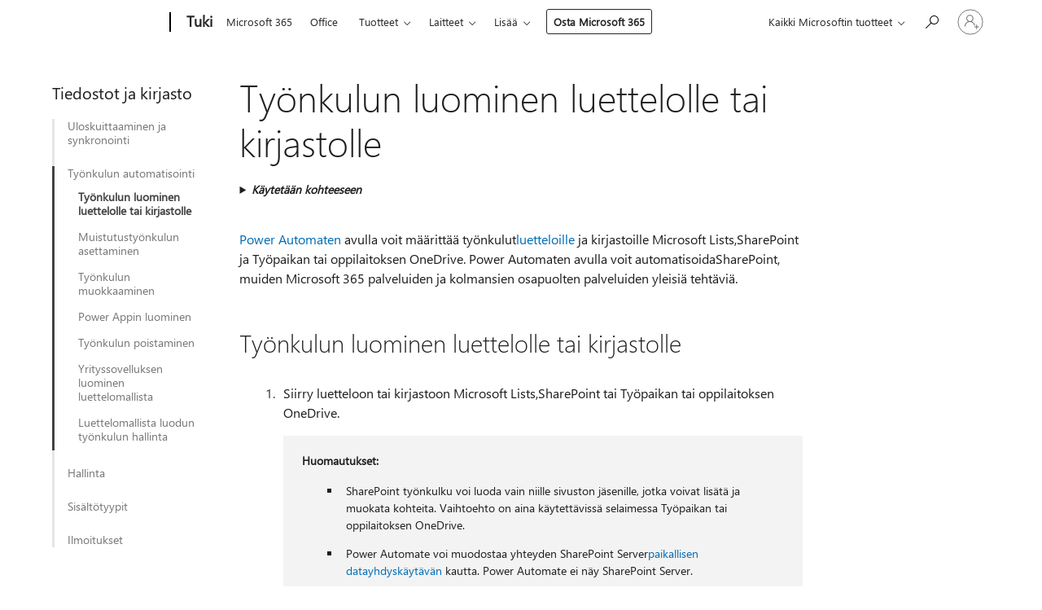

--- FILE ---
content_type: text/html; charset=utf-8
request_url: https://support.microsoft.com/fi-fi/office/ty%C3%B6nkulun-luominen-luettelolle-tai-kirjastolle-a9c3e03b-0654-46af-a254-20252e580d01
body_size: 169421
content:

<!DOCTYPE html>
<html lang="fi-FI" dir="ltr">
<head>
	<meta charset="utf-8" />
	<meta name="viewport" content="width=device-width, initial-scale=1.0" />
	<title>Ty&#xF6;nkulun luominen luettelolle tai kirjastolle - Microsoft-tuki</title>
	
	
		<link rel="canonical" href="https://support.microsoft.com/fi-fi/office/ty%C3%B6nkulun-luominen-luettelolle-tai-kirjastolle-a9c3e03b-0654-46af-a254-20252e580d01" />

			<link rel="alternate" hreflang="ar-SA" href="https://support.microsoft.com/ar-sa/office/%D8%A5%D9%86%D8%B4%D8%A7%D8%A1-%D8%AA%D8%AF%D9%81%D9%82-%D9%81%D9%8A-%D9%82%D8%A7%D8%A6%D9%85%D8%A9-%D8%A3%D9%88-%D9%85%D9%83%D8%AA%D8%A8%D8%A9-a9c3e03b-0654-46af-a254-20252e580d01" />
			<link rel="alternate" hreflang="bg-BG" href="https://support.microsoft.com/bg-bg/office/%D1%81%D1%8A%D0%B7%D0%B4%D0%B0%D0%B2%D0%B0%D0%BD%D0%B5-%D0%BD%D0%B0-%D0%BF%D0%BE%D1%82%D0%BE%D0%BA-%D0%B7%D0%B0-%D1%81%D0%BF%D0%B8%D1%81%D1%8A%D0%BA-%D0%B8%D0%BB%D0%B8-%D0%B1%D0%B8%D0%B1%D0%BB%D0%B8%D0%BE%D1%82%D0%B5%D0%BA%D0%B0-a9c3e03b-0654-46af-a254-20252e580d01" />
			<link rel="alternate" hreflang="cs-CZ" href="https://support.microsoft.com/cs-cz/office/vytvo%C5%99en%C3%AD-toku-pro-seznam-nebo-knihovnu-a9c3e03b-0654-46af-a254-20252e580d01" />
			<link rel="alternate" hreflang="da-DK" href="https://support.microsoft.com/da-dk/office/opret-et-flow-for-en-liste-eller-et-bibliotek-a9c3e03b-0654-46af-a254-20252e580d01" />
			<link rel="alternate" hreflang="de-DE" href="https://support.microsoft.com/de-de/office/einen-flow-f%C3%BCr-eine-liste-oder-bibliothek-erstellen-a9c3e03b-0654-46af-a254-20252e580d01" />
			<link rel="alternate" hreflang="el-GR" href="https://support.microsoft.com/el-gr/office/%CE%B4%CE%B7%CE%BC%CE%B9%CE%BF%CF%85%CF%81%CE%B3%CE%AF%CE%B1-%CF%81%CE%BF%CE%AE%CF%82-%CE%B3%CE%B9%CE%B1-%CE%BC%CE%B9%CE%B1-%CE%BB%CE%AF%CF%83%CF%84%CE%B1-%CE%AE-%CE%B2%CE%B9%CE%B2%CE%BB%CE%B9%CE%BF%CE%B8%CE%AE%CE%BA%CE%B7-a9c3e03b-0654-46af-a254-20252e580d01" />
			<link rel="alternate" hreflang="en-AU" href="https://support.microsoft.com/en-au/office/create-a-flow-for-a-list-or-library-a9c3e03b-0654-46af-a254-20252e580d01" />
			<link rel="alternate" hreflang="en-GB" href="https://support.microsoft.com/en-gb/office/create-a-flow-for-a-list-or-library-a9c3e03b-0654-46af-a254-20252e580d01" />
			<link rel="alternate" hreflang="en-US" href="https://support.microsoft.com/en-us/office/create-a-flow-for-a-list-or-library-a9c3e03b-0654-46af-a254-20252e580d01" />
			<link rel="alternate" hreflang="es-ES" href="https://support.microsoft.com/es-es/office/crear-un-flujo-para-una-lista-o-biblioteca-a9c3e03b-0654-46af-a254-20252e580d01" />
			<link rel="alternate" hreflang="et-EE" href="https://support.microsoft.com/et-ee/office/voo-loomine-loendi-v%C3%B5i-teegi-jaoks-a9c3e03b-0654-46af-a254-20252e580d01" />
			<link rel="alternate" hreflang="fi-FI" href="https://support.microsoft.com/fi-fi/office/ty%C3%B6nkulun-luominen-luettelolle-tai-kirjastolle-a9c3e03b-0654-46af-a254-20252e580d01" />
			<link rel="alternate" hreflang="fr-FR" href="https://support.microsoft.com/fr-fr/office/cr%C3%A9er-un-flux-pour-une-liste-ou-une-biblioth%C3%A8que-a9c3e03b-0654-46af-a254-20252e580d01" />
			<link rel="alternate" hreflang="he-IL" href="https://support.microsoft.com/he-il/office/%D7%99%D7%A6%D7%99%D7%A8%D7%AA-%D7%96%D7%A8%D7%99%D7%9E%D7%94-%D7%A2%D7%91%D7%95%D7%A8-%D7%A8%D7%A9%D7%99%D7%9E%D7%94-%D7%90%D7%95-%D7%A1%D7%A4%D7%A8%D7%99%D7%94-a9c3e03b-0654-46af-a254-20252e580d01" />
			<link rel="alternate" hreflang="hr-HR" href="https://support.microsoft.com/hr-hr/office/stvaranje-tijeka-za-popis-ili-biblioteku-a9c3e03b-0654-46af-a254-20252e580d01" />
			<link rel="alternate" hreflang="hu-HU" href="https://support.microsoft.com/hu-hu/office/egy-folyamat-l%C3%A9trehoz%C3%A1sa-egy-list%C3%A1hoz-vagy-dokumentumt%C3%A1rhoz-a9c3e03b-0654-46af-a254-20252e580d01" />
			<link rel="alternate" hreflang="id-ID" href="https://support.microsoft.com/id-id/office/membuat-alur-untuk-daftar-atau-pustaka-a9c3e03b-0654-46af-a254-20252e580d01" />
			<link rel="alternate" hreflang="it-IT" href="https://support.microsoft.com/it-it/office/creare-un-flusso-per-un-elenco-o-una-raccolta-a9c3e03b-0654-46af-a254-20252e580d01" />
			<link rel="alternate" hreflang="ja-JP" href="https://support.microsoft.com/ja-jp/office/%E3%83%AA%E3%82%B9%E3%83%88%E3%81%BE%E3%81%9F%E3%81%AF%E3%83%A9%E3%82%A4%E3%83%96%E3%83%A9%E3%83%AA%E3%81%AE%E3%83%95%E3%83%AD%E3%83%BC%E3%82%92%E4%BD%9C%E6%88%90%E3%81%99%E3%82%8B-a9c3e03b-0654-46af-a254-20252e580d01" />
			<link rel="alternate" hreflang="ko-KR" href="https://support.microsoft.com/ko-kr/office/%EB%AA%A9%EB%A1%9D-%EB%98%90%EB%8A%94-%EB%9D%BC%EC%9D%B4%EB%B8%8C%EB%9F%AC%EB%A6%AC%EC%9A%A9-%ED%9D%90%EB%A6%84-%EB%A7%8C%EB%93%A4%EA%B8%B0-a9c3e03b-0654-46af-a254-20252e580d01" />
			<link rel="alternate" hreflang="lt-LT" href="https://support.microsoft.com/lt-lt/office/srauto-skirto-s%C4%85ra%C5%A1ui-arba-bibliotekai-k%C5%ABrimas-a9c3e03b-0654-46af-a254-20252e580d01" />
			<link rel="alternate" hreflang="lv-LV" href="https://support.microsoft.com/lv-lv/office/saraksta-vai-bibliot%C4%93kas-pl%C5%ABsmas-izveide-a9c3e03b-0654-46af-a254-20252e580d01" />
			<link rel="alternate" hreflang="nb-NO" href="https://support.microsoft.com/nb-no/office/opprette-en-flyt-for-en-liste-eller-et-bibliotek-a9c3e03b-0654-46af-a254-20252e580d01" />
			<link rel="alternate" hreflang="nl-NL" href="https://support.microsoft.com/nl-nl/office/een-stroom-maken-voor-een-lijst-of-bibliotheek-a9c3e03b-0654-46af-a254-20252e580d01" />
			<link rel="alternate" hreflang="pl-PL" href="https://support.microsoft.com/pl-pl/office/tworzenie-przep%C5%82ywu-dla-listy-lub-biblioteki-a9c3e03b-0654-46af-a254-20252e580d01" />
			<link rel="alternate" hreflang="pt-BR" href="https://support.microsoft.com/pt-br/office/criar-um-alerta-para-uma-lista-ou-biblioteca-a9c3e03b-0654-46af-a254-20252e580d01" />
			<link rel="alternate" hreflang="pt-PT" href="https://support.microsoft.com/pt-pt/office/criar-um-fluxo-para-uma-lista-ou-biblioteca-a9c3e03b-0654-46af-a254-20252e580d01" />
			<link rel="alternate" hreflang="ro-RO" href="https://support.microsoft.com/ro-ro/office/crearea-unei-avertiz%C4%83ri-pentru-o-list%C4%83-sau-o-bibliotec%C4%83-a9c3e03b-0654-46af-a254-20252e580d01" />
			<link rel="alternate" hreflang="ru-RU" href="https://support.microsoft.com/ru-ru/office/%D1%81%D0%BE%D0%B7%D0%B4%D0%B0%D0%BD%D0%B8%D0%B5-%D0%BF%D0%BE%D1%82%D0%BE%D0%BA%D0%B0-%D0%B4%D0%BB%D1%8F-%D1%81%D0%BF%D0%B8%D1%81%D0%BA%D0%B0-%D0%B8%D0%BB%D0%B8-%D0%B1%D0%B8%D0%B1%D0%BB%D0%B8%D0%BE%D1%82%D0%B5%D0%BA%D0%B8-a9c3e03b-0654-46af-a254-20252e580d01" />
			<link rel="alternate" hreflang="sk-SK" href="https://support.microsoft.com/sk-sk/office/vytvorenie-toku-spracovania-pre-zoznam-alebo-kni%C5%BEnicu-a9c3e03b-0654-46af-a254-20252e580d01" />
			<link rel="alternate" hreflang="sl-SI" href="https://support.microsoft.com/sl-si/office/ustvarjanje-poteka-za-seznam-ali-knji%C5%BEnico-a9c3e03b-0654-46af-a254-20252e580d01" />
			<link rel="alternate" hreflang="sr-Latn-RS" href="https://support.microsoft.com/sr-latn-rs/office/kreiranje-toka-za-listu-ili-biblioteku-a9c3e03b-0654-46af-a254-20252e580d01" />
			<link rel="alternate" hreflang="sv-SE" href="https://support.microsoft.com/sv-se/office/skapa-ett-fl%C3%B6de-f%C3%B6r-en-lista-eller-ett-bibliotek-a9c3e03b-0654-46af-a254-20252e580d01" />
			<link rel="alternate" hreflang="th-TH" href="https://support.microsoft.com/th-th/office/%E0%B8%AA%E0%B8%A3%E0%B9%89%E0%B8%B2%E0%B8%87%E0%B9%82%E0%B8%9F%E0%B8%A5%E0%B8%A7%E0%B9%8C%E0%B8%AA%E0%B8%B3%E0%B8%AB%E0%B8%A3%E0%B8%B1%E0%B8%9A%E0%B8%A3%E0%B8%B2%E0%B8%A2%E0%B8%81%E0%B8%B2%E0%B8%A3%E0%B8%AB%E0%B8%A3%E0%B8%B7%E0%B8%AD%E0%B9%84%E0%B8%A5%E0%B8%9A%E0%B8%A3%E0%B8%B2%E0%B8%A3%E0%B8%B5-a9c3e03b-0654-46af-a254-20252e580d01" />
			<link rel="alternate" hreflang="tr-TR" href="https://support.microsoft.com/tr-tr/office/bir-liste-veya-kitapl%C4%B1k-i%C3%A7in-ak%C4%B1%C5%9F-olu%C5%9Fturma-a9c3e03b-0654-46af-a254-20252e580d01" />
			<link rel="alternate" hreflang="uk-UA" href="https://support.microsoft.com/uk-ua/office/%D1%81%D1%82%D0%B2%D0%BE%D1%80%D0%B5%D0%BD%D0%BD%D1%8F-%D1%86%D0%B8%D0%BA%D0%BB%D1%83-%D0%B4%D0%BB%D1%8F-%D1%81%D0%BF%D0%B8%D1%81%D0%BA%D1%83-%D0%B0%D0%B1%D0%BE-%D0%B1%D1%96%D0%B1%D0%BB%D1%96%D0%BE%D1%82%D0%B5%D0%BA%D0%B8-a9c3e03b-0654-46af-a254-20252e580d01" />
			<link rel="alternate" hreflang="vi-VN" href="https://support.microsoft.com/vi-vn/office/t%E1%BA%A1o-d%C3%B2ng-cho-danh-s%C3%A1ch-ho%E1%BA%B7c-th%C6%B0-vi%E1%BB%87n-a9c3e03b-0654-46af-a254-20252e580d01" />
			<link rel="alternate" hreflang="zh-CN" href="https://support.microsoft.com/zh-cn/office/%E4%B8%BA%E5%88%97%E8%A1%A8%E6%88%96%E5%BA%93%E5%88%9B%E5%BB%BA%E6%B5%81-a9c3e03b-0654-46af-a254-20252e580d01" />
			<link rel="alternate" hreflang="zh-HK" href="https://support.microsoft.com/zh-hk/office/%E5%BB%BA%E7%AB%8B%E6%B8%85%E5%96%AE%E6%88%96%E6%96%87%E4%BB%B6%E5%BA%AB%E6%B5%81%E7%A8%8B-a9c3e03b-0654-46af-a254-20252e580d01" />
			<link rel="alternate" hreflang="zh-TW" href="https://support.microsoft.com/zh-tw/office/%E5%BB%BA%E7%AB%8B%E6%B8%85%E5%96%AE%E6%88%96%E6%96%87%E4%BB%B6%E5%BA%AB%E6%B5%81%E7%A8%8B-a9c3e03b-0654-46af-a254-20252e580d01" />
	<meta name="awa-articleGuid" content="a9c3e03b-0654-46af-a254-20252e580d01" />
	
	
	<meta name="firstPublishedDate" content="2016-08-02" />
	<meta name="lastPublishedDate" content="2025-03-29" />
	<meta name="commitId" content="a238e651fb51e85bc8370d3ecc85c2ee68b74969" />
	<meta name="schemaName" content="HELP ARTICLE" />
	<meta name="awa-schemaName" content="HELP ARTICLE" />

	<meta name="search.applicationSuite" content="Office,OneDrive,OneDrive" />
	<meta name="search.appverid" content="MET150,ODB150,ODB160,SPO160,OBL160,OBM160,MLT160,IWA160,MYP140" />
	<meta name="search.audienceType" content="End User" />
	<meta name="search.contenttype" content="How To" />
	
	
	<meta name="search.IsOfficeDoc" content="true" />
	<meta name="search.OCMSasset" content="VA101897477" />
	
	
	
	
	<meta name="search.sku" content="Office 365 Enterprise,OneDrive for Business,OneDrive for Business,My Office for iPhone" />
	<meta name="search.skuid" content="MET150,ODB150,ODB160,MYP140" />
	<meta name="search.softwareVersion" content="15,15,16,16,16,16,16,16,14" />
	<meta name="search.mkt" content="fi-FI" />

	
	
	<meta name="ms.lang" content="fi" />
	<meta name="ms.loc" content="FI" />
	<meta name="ms.ocpub.assetID" content="a9c3e03b-0654-46af-a254-20252e580d01" />

	
	<meta name="awa-isContactUsAllowed" content="false" />
	<meta name="awa-asst" content="a9c3e03b-0654-46af-a254-20252e580d01" />
	<meta name="awa-pageType" content="Article" />
	



	


<meta name="awa-env" content="Production" />
<meta name="awa-market" content="fi-FI" />
<meta name="awa-contentlang" content="fi" />
<meta name="awa-userFlightingId" content="b07db0e8-d74b-4301-91da-a6dc0d95de68" />
<meta name="awa-expid" content="P-R-1753027-1-1;P-R-1087983-1-1;P-E-1693585-C1-3;P-E-1661482-C1-3;P-E-1660511-C1-3;P-E-1656596-C1-5;P-E-1551018-2-8;P-E-1585233-2-3;P-E-1570667-C1-4;P-E-1560750-C1-7;P-E-1554013-C1-6;P-E-1536917-2-5;P-E-1526785-2-5;P-E-1260007-C1-3;P-E-1046152-C1-3;P-R-1545158-1-4;P-R-1426254-2-6;P-R-1392118-1-2;P-R-1245128-2-4;P-R-1235984-2-3;P-R-1211158-1-4;P-R-1150391-2-8;P-R-1150395-2-8;P-R-1150399-2-8;P-R-1150396-2-8;P-R-1150394-2-8;P-R-1150390-2-8;P-R-1150386-2-8;P-R-1146801-1-11;P-R-1141562-1-2;P-R-1141283-2-9;P-R-1136354-8-9;P-R-1119659-1-16;P-R-1119437-1-17;P-R-1116805-2-18;P-R-1116803-2-20;P-R-1114100-1-2;P-R-1100996-2-14;P-R-1096341-2-6;P-R-1088825-2-10;P-R-1089468-1-2;P-R-1085248-1-2;P-R-1072011-12-8;P-R-1033854-4-6;P-R-1029969-4-4;P-R-1020735-7-10;P-R-1018544-4-7;P-R-1009708-2-9;P-R-1005895-2-11;P-R-113175-4-7;P-R-110379-1-7;P-R-107838-1-7;P-R-106524-1-3;P-R-103787-2-5;P-R-101783-1-2;P-R-97577-1-5;P-R-97457-1-10;P-R-94390-1-2;P-R-94360-10-25;P-R-93416-1-3;P-R-90963-2-2;P-R-73296-2-15" />
<meta name="awa-irisId" />
<meta name="awa-origindatacenter" content="Central US" />
<meta name="awa-variationid" content="ECS" />
<meta name="awa-prdct" content="office.com" />
<meta name="awa-stv" content="3.0.0-09ad8533cf0040dbd4a6c9c70c9689a2411c6a65&#x2B;09ad8533cf0040dbd4a6c9c70c9689a2411c6a65" />


 
	<meta name="awa-title" content="Ty&#xF6;nkulun luominen luettelolle tai kirjastolle - Microsoft-tuki" />
	
	<meta name="awa-selfHelpExp" content="railbanner_business" />
	<meta name="awa-dataBoundary" content="WW" />

	<link rel="stylesheet" href="/css/fonts/site-fonts.css?v=XWcxZPSEmN3tnHWAVMOFsAlPJq7aug49fUGb8saTNjw" />
	<link rel="stylesheet" href="/css/glyphs/glyphs.css?v=VOnvhT441Pay0WAKH5gdcXXigXpiuNbaQcI9DgXyoDE" />

	

    <link rel="dns-prefetch" href="https://aadcdn.msftauth.net" />
    <link rel="preconnect" href="https://aadcdn.msftauth.net" crossorigin=&quot;anonymous&quot; />
    <link rel="dns-prefetch" href="https://browser.events.data.microsoft.com" />
    <link rel="preconnect" href="https://browser.events.data.microsoft.com" crossorigin=&quot;anonymous&quot; />
    <link rel="dns-prefetch" href="https://c.s-microsoft.com" />
    <link rel="preconnect" href="https://c.s-microsoft.com" crossorigin=&quot;anonymous&quot; />
    <link rel="dns-prefetch" href="https://img-prod-cms-rt-microsoft-com.akamaized.net" />
    <link rel="preconnect" href="https://img-prod-cms-rt-microsoft-com.akamaized.net" crossorigin=&quot;anonymous&quot; />
    <link rel="dns-prefetch" href="https://js.monitor.azure.com" />
    <link rel="preconnect" href="https://js.monitor.azure.com" crossorigin=&quot;anonymous&quot; />
    <link rel="dns-prefetch" href="https://logincdn.msauth.net" />
    <link rel="preconnect" href="https://logincdn.msauth.net" crossorigin=&quot;anonymous&quot; />
    <link rel="dns-prefetch" href="https://mem.gfx.ms" />
    <link rel="preconnect" href="https://mem.gfx.ms" crossorigin=&quot;anonymous&quot; />
    <link rel="dns-prefetch" href="https://www.microsoft.com" />
    <link rel="preconnect" href="https://www.microsoft.com" crossorigin=&quot;anonymous&quot; />


	<link rel="stylesheet" href="/css/Article/article.css?v=0L89BVeP4I_vlf3G71MrPYAXM1CtRPw6ZcJwIduUvCA" />
	
	<link rel="stylesheet" href="/css/SearchBox/search-box.css?v=bybwzGBajHicVXspVs540UfV0swW0vCbOmBjBryj9N4" />
	<link rel="stylesheet" href="/css/sitewide/articleCss-overwrite.css?v=D0lQRoIlvFHSQBRTb-gAQ5KkFe8B8NuSoliBjnT5xZ4" />
	
	
	<link rel="stylesheet" href="/css/MeControlCallout/teaching-callout.css?v=690pjf05o15fVEafEpUwgaF8vqVfOkp5wP1Jl9gE99U" />
	
	<noscript>
		<link rel="stylesheet" href="/css/Article/article.noscript.css?v=88-vV8vIkcKpimEKjULkqpt8CxdXf5avAeGxsHgVOO0" />
	</noscript>

	<link rel="stylesheet" href="/css/promotionbanner/promotion-banner.css?v=cAmflE3c6Gw7niTOiMPEie9MY87yDE2mSl3DO7_jZRI" media="none" onload="this.media=&#x27;all&#x27;" /><noscript><link href="/css/promotionbanner/promotion-banner.css?v=cAmflE3c6Gw7niTOiMPEie9MY87yDE2mSl3DO7_jZRI" rel="stylesheet"></noscript>
	
	<link rel="stylesheet" href="/css/ArticleSupportBridge/article-support-bridge.css?v=R_P0TJvD9HoRHQBEdvBR1WhNn7dSbvOYWmVA9taxbpM" media="none" onload="this.media=&#x27;all&#x27;" /><noscript><link href="/css/ArticleSupportBridge/article-support-bridge.css?v=R_P0TJvD9HoRHQBEdvBR1WhNn7dSbvOYWmVA9taxbpM" rel="stylesheet"></noscript>
	<link rel="stylesheet" href="/css/StickyFeedback/sticky-feedback.css?v=cMfNdAUue7NxZUj3dIt_v5DIuzmw9ohJW109iXQpWnI" media="none" onload="this.media=&#x27;all&#x27;" /><noscript><link href="/css/StickyFeedback/sticky-feedback.css?v=cMfNdAUue7NxZUj3dIt_v5DIuzmw9ohJW109iXQpWnI" rel="stylesheet"></noscript>
	<link rel="stylesheet" href="/css/feedback/feedback.css?v=Rkcw_yfLWOMtOcWOljMOiZgymMcrG0GDpo4Lf-TUzPo" media="none" onload="this.media=&#x27;all&#x27;" /><noscript><link href="/css/feedback/feedback.css?v=Rkcw_yfLWOMtOcWOljMOiZgymMcrG0GDpo4Lf-TUzPo" rel="stylesheet"></noscript>
	
	

	<link rel="apple-touch-icon" sizes="180x180" href="/apple-touch-icon.png">
<link rel="icon" type="image/png" sizes="32x32" href="/favicon-32x32.png">
<link rel="icon" type="image/png" sizes="16x16" href="/favicon-16x16.png">


	
        <link rel="stylesheet" href="https://www.microsoft.com/onerfstatics/marketingsites-eus-prod/west-european/shell/_scrf/css/themes=default.device=uplevel_web_pc/63-57d110/c9-be0100/a6-e969ef/43-9f2e7c/82-8b5456/a0-5d3913/4f-460e79/ae-f1ac0c?ver=2.0&amp;_cf=02242021_3231" type="text/css" media="all" />
    

	
		<link rel="stylesheet" href="/css/Article/left-nav.css?v=P4vuAkZCGQgjSSlYzU6z5FtdGykZHjeUthqLptyBPAk" />
		<link rel="stylesheet" href="/css/Article/multimedia-left-nav.css?v=WGrcIW6Ipz_Jwu3mzb5TNSNkonDhTQVz3J1KqMCSw9E" />
	
	
	<script type="text/javascript">
		var OOGlobal = {
			BaseDomain: location.protocol + "//" + location.host,
			Culture: "fi-FI",
			Language: "fi",
			LCID: "1035",
			IsAuthenticated: "False",
			WebAppUrl: "https://office.com/start",
			GUID: "a9c3e03b-0654-46af-a254-20252e580d01",
			Platform: navigator.platform,
			MixOembedUrl: "https://mix.office.com/oembed/",
			MixWatchUrl: "https://mix.office.com/watch/"
		};
	</script>

	
		


<script type="text/javascript">
	(function () {
		var creativeReady = false;
		var isSilentSignInComplete = false;
		var authInfo = {
			authType: "None",
			puid: "",
			tenantId: "",
			isAdult: true
			};

		var renderPromotion = function (dataBoundary) {
			if (creativeReady && isSilentSignInComplete) {
				window.UcsCreative.renderTemplate({
					partnerId: "7bb7e07d-3e57-4ee3-b78f-26a4292b841a",
					shouldSetUcsMuid: true,
					dataBoundary: dataBoundary,
					attributes: {
						placement: "88000534",
						locale: "fi-fi",
						country: "fi",
						scs_ecsFlightId: "P-R-1753027-1;P-R-1087983-1;P-E-1693585-C1;P-E-1661482-C1;P-E-1660511-C1;P-E-1656596-C1;P-E-1551018-2;P-E-1585233-2;P-E-1570667-C1;P-E-1560750-C1;P-E-1554013-C1;P-E-1536917-2;P-E-1526785-2;P-E-1260007-C1;P-E-1046152-C1;P-R-1545158-1;P-R-1426254-2;P-R-1392118-1;P-R-1245128-2;P-R-1235984-2;P-R-1211158-1;P-R-1150391-2;P-R-1150395-2;P-R-1150399-2;P-R-1150396-2;P-R-1150394-2;P-R-1150390-2;P-R-1150386-2;P-R-1146801-1;P-R-1141562-1;P-R-1141283-2;P-R-1136354-8;P-R-1119659-1;P-R-1119437-1;P-R-1116805-2;P-R-1116803-2;P-R-1114100-1;P-R-1100996-2;P-R-1096341-2;P-R-1088825-2;P-R-1089468-1;P-R-1085248-1;P-R-1072011-12;P-R-1033854-4;P-R-1029969-4;P-R-1020735-7;P-R-1018544-4;P-R-1009708-2;P-R-1005895-2;P-R-113175-4;P-R-110379-1;P-R-107838-1;P-R-106524-1;P-R-103787-2;P-R-101783-1;P-R-97577-1;P-R-97457-1;P-R-94390-1;P-R-94360-10;P-R-93416-1;P-R-90963-2;P-R-73296-2",
						SCS_promotionCategory: "uhfbuybutton;railbanner_business",
						articleType: "railbanner_business",
						operatingSystem: "Mac",
						authType: authInfo.authType,
						PUID: authInfo.puid,
						TenantId: authInfo.tenantId,
                        TOPT: "",
                        AdditionalBannerId: "ucsRailInlineContainer",
					}
				});
			}
		};

		window.document.addEventListener('ucsCreativeRendered', function () {
			if (typeof window.initPromotionLogger !== 'undefined') {
				window.initPromotionLogger();
			}
		});

		window.document.addEventListener('ucsCreativeReady', function () {
			creativeReady = true;
			renderPromotion("WW");
		});

		if (!isSilentSignInComplete) {
			window.document.addEventListener('silentSignInComplete', function (event) {
				if (event.detail && event.detail.puid) {
					authInfo.isAdult = event.detail.isAdult;
					authInfo.authType = event.detail.authType;
					authInfo.puid = event.detail.puid;
					authInfo.tenantId = event.detail.account.tenantId;
				}

				isSilentSignInComplete = true;
				renderPromotion(event.detail.dataBoundary);
			});
		}
	})();
</script>

<script type="text/javascript" defer src="/lib/ucs/dist/ucsCreativeService.js?v=RNwXI4r6IRH1mrd2dPPGZEYOQnUcs8HAddnyceXlw88"></script>
	

	<script>
		if (window.location.search) {
			var params = new URLSearchParams(window.location.search);
			if (params.has('action') && params.get('action') === 'download'){
				params.delete('action');
			}

			history.replaceState({}, '', window.location.pathname + (params.toString() ? '?' + params.toString() : ''));
		}
	</script>


</head>
<body class="supCont ocArticle">
	<div id="ocBodyWrapper">
		
		

<div class="supLeftNavMobileView" dir="ltr">
	<div class="supLeftNavMobileViewHeader">
		<div class="supLeftNavMobileViewHeaderTitle" role="heading" aria-level="2">Aiheeseen liittyvää</div>
		<div class="supLeftNavMobileViewCloseButton">
			<a href="javascript:" class="supLeftNavMobileViewClose" ms.interactiontype="11" data-bi-bhvr="HIDE" data-bi-area="Banner" ms.pgarea="leftnav" role="button" aria-label="Sulje">&times;</a>
		</div>
	</div>
	
	<div class="supLeftNavMobileViewContent grd" role="complementary" aria-label="Aiheeseen liittyviä linkkejä" ms.pgarea="leftnav" data-bi-area="leftnav">
		

	<div role="heading" aria-level="2" id="supLeftNavMobileDisplayTitle" tabindex="-1">Tiedostot ja kirjasto</div>
			<div class="supLeftNavCategory">
				<div class="supLeftNavCategoryTitle">
					<a class="supLeftNavLink" data-bi-slot="1" href="/fi-fi/office/sharepoint-kirjaston-tiedostoihin-tehtyjen-muutosten-kuittaaminen-ulos-sis%C3%A4%C3%A4nkuittaaminen-tai-hylk%C3%A4%C3%A4minen-7e2c12a9-a874-4393-9511-1378a700f6de">Uloskuittaaminen ja synkronointi</a>
				</div>
				<ul class="supLeftNavArticles">
							<li class="supLeftNavArticle">
								<a class="supLeftNavLink" data-bi-slot="2" href="/fi-fi/office/sharepoint-kirjaston-tiedostoihin-tehtyjen-muutosten-kuittaaminen-ulos-sis%C3%A4%C3%A4nkuittaaminen-tai-hylk%C3%A4%C3%A4minen-7e2c12a9-a874-4393-9511-1378a700f6de">Tiedostojen ulos- ja sis&#xE4;&#xE4;nkuittaaminen ja muutosten hylk&#xE4;&#xE4;minen kirjastossa</a>
							</li>
							<li class="supLeftNavArticle">
								<a class="supLeftNavLink" data-bi-slot="3" href="/fi-fi/office/kirjaston-m%C3%A4%C3%A4ritt%C3%A4minen-edellytt%C3%A4m%C3%A4%C3%A4n-tiedostojen-uloskuittausta-0c73792b-f727-4e19-a1f9-3173899e695b">Kirjaston m&#xE4;&#xE4;ritt&#xE4;minen edellytt&#xE4;m&#xE4;&#xE4;n tiedostojen uloskuittausta</a>
							</li>
							<li class="supLeftNavArticle">
								<a class="supLeftNavLink" data-bi-slot="4" href="/fi-fi/office/versiotietojen-ottaminen-k%C3%A4ytt%C3%B6%C3%B6n-ja-m%C3%A4%C3%A4ritt%C3%A4minen-luettelossa-tai-kirjastossa-1555d642-23ee-446a-990a-bcab618c7a37">Versiotietojen ottaminen k&#xE4;ytt&#xF6;&#xF6;n ja m&#xE4;&#xE4;ritt&#xE4;minen luettelossa tai kirjastossa</a>
							</li>
							<li class="supLeftNavArticle">
								<a class="supLeftNavLink" data-bi-slot="5" href="/fi-fi/office/parhaat-kysymykset-uloskuittaamisesta-sis%C3%A4%C3%A4nkuittaamisesta-ja-versiotiedoista-7e941339-e972-4c7a-a79a-80a1fcf84076">Parhaat kysymykset uloskuittaamisesta, sis&#xE4;&#xE4;nkuittaamisesta ja versiotiedoista</a>
							</li>
							<li class="supLeftNavArticle">
								<a class="supLeftNavLink" data-bi-slot="6" href="/fi-fi/office/versiotietojen-k%C3%A4ytt%C3%A4minen-luetteloissa-ja-kirjastoissa-0f6cd105-974f-44a4-aadb-43ac5bdfd247">Miten versiotietojen hallinta toimii luettelossa tai kirjastossa?</a>
							</li>
							<li class="supLeftNavArticle">
								<a class="supLeftNavLink" data-bi-slot="7" href="/fi-fi/office/kohteen-tai-tiedoston-aiemman-version-palauttaminen-sharepointissa-f66dbda0-81f4-4d1e-b08c-793265c58934">Kohteen tai tiedoston aiemman version palauttaminen SharePointissa</a>
							</li>
							<li class="supLeftNavArticle">
								<a class="supLeftNavLink" data-bi-slot="8" href="/fi-fi/office/kohteen-tai-tiedoston-aiemman-version-poistaminen-sharepointissa-45edfb0d-8b43-4f07-ac6a-ab4ac169d5aa">Kohteen tai tiedoston aiemman version poistaminen SharePointissa</a>
							</li>
				</ul>
			</div>
			<div class="supLeftNavCategory supLeftNavActiveCategory">
				<div class="supLeftNavCategoryTitle">
					<a class="supLeftNavLink" ms.interactiontype="11" data-bi-slot="2" href="/fi-fi/office/ty%C3%B6nkulun-luominen-luettelolle-tai-kirjastolle-a9c3e03b-0654-46af-a254-20252e580d01">Ty&#xF6;nkulun automatisointi</a>
				</div>
				<ul class="supLeftNavArticles">
							<li class="supLeftNavArticle supLeftNavCurrentArticle">
								<a class="supLeftNavLink" data-bi-slot="3" aria-current="page" href="/fi-fi/office/ty%C3%B6nkulun-luominen-luettelolle-tai-kirjastolle-a9c3e03b-0654-46af-a254-20252e580d01">Ty&#xF6;nkulun luominen luettelolle tai kirjastolle</a>
							</li>
							<li class="supLeftNavArticle">
								<a class="supLeftNavLink" data-bi-slot="4" href="/fi-fi/office/muistutusty%C3%B6nkulun-asettaminen-23c0e172-1fc1-4ac8-a9db-cd0b81d634d8">Muistutusty&#xF6;nkulun asettaminen</a>
							</li>
							<li class="supLeftNavArticle">
								<a class="supLeftNavLink" data-bi-slot="5" href="/fi-fi/office/luettelon-ty%C3%B6nkulun-muokkaaminen-b6678daa-2c82-44eb-be3f-2a9cb56301e8">Ty&#xF6;nkulun muokkaaminen</a>
							</li>
							<li class="supLeftNavArticle">
								<a class="supLeftNavLink" data-bi-slot="6" href="/fi-fi/office/power-app-sovelluksen-luominen-luetteloa-varten-9338b2d2-67ac-4b81-8e67-97da27e5e9ab">Power Appin luominen</a>
							</li>
							<li class="supLeftNavArticle">
								<a class="supLeftNavLink" data-bi-slot="7" href="/fi-fi/office/ty%C3%B6nkulun-poistaminen-luettelosta-ae09e4b3-30e4-4adc-94b9-30e6d0c555ff">Ty&#xF6;nkulun poistaminen</a>
							</li>
							<li class="supLeftNavArticle">
								<a class="supLeftNavLink" data-bi-slot="8" href="/fi-fi/office/yrityssovelluksen-luominen-luettelomallista-ce7c5463-2e0f-4004-a160-552c2f84c4ec">Yrityssovelluksen luominen luettelomallista</a>
							</li>
							<li class="supLeftNavArticle">
								<a class="supLeftNavLink" data-bi-slot="9" href="/fi-fi/office/luettelomallista-luodun-ty%C3%B6nkulun-hallinta-7cbb31e4-cefb-4a53-9a0a-668a96cb7245">Luettelomallista luodun ty&#xF6;nkulun hallinta</a>
							</li>
				</ul>
			</div>
			<div class="supLeftNavCategory">
				<div class="supLeftNavCategoryTitle">
					<a class="supLeftNavLink" data-bi-slot="3" href="/fi-fi/office/mik%C3%A4-tiedostokirjasto-on-3b5976dd-65cf-4c9e-bf5a-713c10ca2872">Hallinta</a>
				</div>
				<ul class="supLeftNavArticles">
							<li class="supLeftNavArticle">
								<a class="supLeftNavLink" data-bi-slot="4" href="/fi-fi/office/mik%C3%A4-tiedostokirjasto-on-3b5976dd-65cf-4c9e-bf5a-713c10ca2872">Mik&#xE4; tiedostokirjasto on?</a>
							</li>
							<li class="supLeftNavArticle">
								<a class="supLeftNavLink" data-bi-slot="5" href="/fi-fi/office/tiedostokirjaston-luominen-sharepointissa-306728fe-0325-4b28-b60d-f902e1d75939">Tiedostokirjaston luominen SharePointissa</a>
							</li>
							<li class="supLeftNavArticle">
								<a class="supLeftNavLink" data-bi-slot="6" href="/fi-fi/office/sharepoint-tiedostojen-tarkasteleminen-resurssienhallinnassa-66b574bb-08b4-46b6-a6a0-435fd98194cc">Tiedostojen ja kansioiden avaaminen Resurssienhallinnassa</a>
							</li>
							<li class="supLeftNavArticle">
								<a class="supLeftNavLink" data-bi-slot="7" href="/fi-fi/office/tiedostojen-ja-kansioiden-lataaminen-kirjastoon-da549fb1-1fcb-4167-87d0-4693e93cb7a0">Tiedostojen ja kansioiden lataaminen tiedostokirjastoon</a>
							</li>
							<li class="supLeftNavArticle">
								<a class="supLeftNavLink" data-bi-slot="8" href="/fi-fi/office/kansion-luominen-tiedostokirjastoon-3d6a8c11-2490-4d6b-8837-f25649a69c56">Kansion luominen tiedostokirjastossa</a>
							</li>
							<li class="supLeftNavArticle">
								<a class="supLeftNavLink" data-bi-slot="9" href="/fi-fi/office/mukautetun-mallin-m%C3%A4%C3%A4ritt%C3%A4minen-sharepoint-kirjastossa-8e0177eb-46bd-4346-9998-330c32733c25">Mukautetun mallin m&#xE4;&#xE4;ritt&#xE4;minen SharePoint-kirjastossa</a>
							</li>
							<li class="supLeftNavArticle">
								<a class="supLeftNavLink" data-bi-slot="10" href="/fi-fi/office/tiedoston-kansion-tai-linkin-poistaminen-sharepoint-tiedostokirjastosta-71f3c90a-0d24-4d80-8b66-f88234b79a52">Tiedoston, kansion tai linkin poistaminen SharePoint-tiedostokirjastosta</a>
							</li>
							<li class="supLeftNavArticle">
								<a class="supLeftNavLink" data-bi-slot="11" href="/fi-fi/office/linkin-lis%C3%A4%C3%A4minen-tiedostokirjastossa-346b1eb9-1e71-4155-80ca-f868d058a56a">Linkin lis&#xE4;&#xE4;minen tiedostokirjastossa</a>
							</li>
							<li class="supLeftNavArticle">
								<a class="supLeftNavLink" data-bi-slot="12" href="/fi-fi/office/tiedostokirjaston-poistaminen-sharepointissa-091a8123-96fc-4d41-b1a6-5fa959c1be60">Tiedostokirjaston poistaminen SharePointissa</a>
							</li>
							<li class="supLeftNavArticle">
								<a class="supLeftNavLink" data-bi-slot="13" href="/fi-fi/office/jaetun-kirjaston-palauttaminen-317791c3-8bd0-4dfd-8254-3ca90883d39a">Tiedostokirjaston palauttaminen</a>
							</li>
							<li class="supLeftNavArticle">
								<a class="supLeftNavLink" data-bi-slot="14" href="/fi-fi/office/tiedoston-tietojen-tarkasteleminen-ennen-tiedoston-avaamista-87a23bbc-a516-42e2-a7b6-0ecb8259e026">Tiedoston tietojen tarkasteleminen ennen tiedoston avaamista</a>
							</li>
							<li class="supLeftNavArticle">
								<a class="supLeftNavLink" data-bi-slot="15" href="/fi-fi/office/luettelon-tai-kirjaston-kohteiden-hyv%C3%A4ksynn%C3%A4n-vaatiminen-cd0761c4-8c3f-4ea2-9435-13c28aa23d08">Sivustoluettelon tai -kirjaston kohteiden hyv&#xE4;ksynn&#xE4;n vaatiminen</a>
							</li>
				</ul>
			</div>
			<div class="supLeftNavCategory">
				<div class="supLeftNavCategoryTitle">
					<a class="supLeftNavLink" data-bi-slot="4" href="/fi-fi/office/sis%C3%A4lt%C3%B6tyypin-lis%C3%A4%C3%A4minen-luetteloon-tai-kirjastoon-917366ae-f7a2-47ad-87a5-9689a1884e60">Sis&#xE4;lt&#xF6;tyypit</a>
				</div>
				<ul class="supLeftNavArticles">
							<li class="supLeftNavArticle">
								<a class="supLeftNavLink" data-bi-slot="5" href="/fi-fi/office/sis%C3%A4lt%C3%B6tyypin-lis%C3%A4%C3%A4minen-luetteloon-tai-kirjastoon-917366ae-f7a2-47ad-87a5-9689a1884e60">Sis&#xE4;lt&#xF6;tyypin lis&#xE4;&#xE4;minen luetteloon tai kirjastoon</a>
							</li>
							<li class="supLeftNavArticle">
								<a class="supLeftNavLink" data-bi-slot="6" href="/fi-fi/office/sivuston-sis%C3%A4lt%C3%B6tyypin-luominen-tai-mukauttaminen-27eb6551-9867-4201-a819-620c5658a60f">Sivuston sis&#xE4;lt&#xF6;tyypin luominen tai mukauttaminen</a>
							</li>
							<li class="supLeftNavArticle">
								<a class="supLeftNavLink" data-bi-slot="7" href="/fi-fi/office/create-content-organizer-rules-to-route-documents-1e4d37a3-635d-4764-b0fc-f7c5356c1900">Sis&#xE4;ll&#xF6;nj&#xE4;rjest&#xE4;misen s&#xE4;&#xE4;nt&#xF6;jen luominen tiedostojen reititt&#xE4;miseen</a>
							</li>
				</ul>
			</div>
			<div class="supLeftNavCategory">
				<div class="supLeftNavCategoryTitle">
					<a class="supLeftNavLink" data-bi-slot="5" href="/fi-fi/office/luettelon-tai-kirjaston-automatisointis%C3%A4%C3%A4nn%C3%B6n-luominen-151ea008-7fa6-409b-b0bd-b04a3b3cacd5">Ilmoitukset</a>
				</div>
				<ul class="supLeftNavArticles">
							<li class="supLeftNavArticle">
								<a class="supLeftNavLink" data-bi-slot="6" href="/fi-fi/office/luettelon-tai-kirjaston-automatisointis%C3%A4%C3%A4nn%C3%B6n-luominen-151ea008-7fa6-409b-b0bd-b04a3b3cacd5">Kirjaston teht&#xE4;v&#xE4;n automatisointis&#xE4;&#xE4;nn&#xF6;n luominen</a>
							</li>
							<li class="supLeftNavArticle">
								<a class="supLeftNavLink" data-bi-slot="7" href="/fi-fi/office/ilmoituksen-luominen-muistutuksen-saamiseksi-n%C3%A4yt%C3%B6nlukuohjelmalla-tiedoston-tai-kansion-muutoksista-sharepointissa-e5a79e7b-a146-46da-a9ef-d65409ba8918">Ilmoituksen luominen muistutuksen saamiseksi tiedoston tai kansion muutoksista SharePointissa</a>
							</li>
							<li class="supLeftNavArticle">
								<a class="supLeftNavLink" data-bi-slot="8" href="/fi-fi/office/sharepoint-ilmoitusten-hallinta-tarkastelu-tai-poistaminen-99dfb19c-9a90-4a8c-aba1-aa8c8afb0de2">SharePoint-ilmoitusten hallinta, tarkastelu tai poistaminen</a>
							</li>
				</ul>
			</div>

	</div>
</div>
	

		<div class="ucsUhfContainer"></div>

		
            <div id="headerArea" class="uhf"  data-m='{"cN":"headerArea","cT":"Area_coreuiArea","id":"a1Body","sN":1,"aN":"Body"}'>
                <div id="headerRegion"      data-region-key="headerregion" data-m='{"cN":"headerRegion","cT":"Region_coreui-region","id":"r1a1","sN":1,"aN":"a1"}' >

    <div  id="headerUniversalHeader" data-m='{"cN":"headerUniversalHeader","cT":"Module_coreui-universalheader","id":"m1r1a1","sN":1,"aN":"r1a1"}'  data-module-id="Category|headerRegion|coreui-region|headerUniversalHeader|coreui-universalheader">
        






        <a id="uhfSkipToMain" class="m-skip-to-main" href="javascript:void(0)" data-href="#supArticleContent" tabindex="0" data-m='{"cN":"Skip to content_nonnav","id":"nn1m1r1a1","sN":1,"aN":"m1r1a1"}'>Siirry p&#228;&#228;sis&#228;lt&#246;&#246;n</a>


<header class="c-uhfh context-uhf no-js c-sgl-stck c-category-header " itemscope="itemscope" data-header-footprint="/SMCConvergence/ContextualHeader-Microsoft365, fromService: True"   data-magict="true"   itemtype="http://schema.org/Organization">
    <div class="theme-light js-global-head f-closed  global-head-cont" data-m='{"cN":"Universal Header_cont","cT":"Container","id":"c2m1r1a1","sN":2,"aN":"m1r1a1"}'>
        <div class="c-uhfh-gcontainer-st">
            <button type="button" class="c-action-trigger c-glyph glyph-global-nav-button" aria-label="All Microsoft expand to see list of Microsoft products and services" initialState-label="All Microsoft expand to see list of Microsoft products and services" toggleState-label="Close All Microsoft list" aria-expanded="false" data-m='{"cN":"Mobile menu button_nonnav","id":"nn1c2m1r1a1","sN":1,"aN":"c2m1r1a1"}'></button>
            <button type="button" class="c-action-trigger c-glyph glyph-arrow-htmllegacy c-close-search" aria-label="Sulje haku" aria-expanded="false" data-m='{"cN":"Close Search_nonnav","id":"nn2c2m1r1a1","sN":2,"aN":"c2m1r1a1"}'></button>
                    <a id="uhfLogo" class="c-logo c-sgl-stk-uhfLogo" itemprop="url" href="https://www.microsoft.com" aria-label="Microsoft" data-m='{"cN":"GlobalNav_Logo_cont","cT":"Container","id":"c3c2m1r1a1","sN":3,"aN":"c2m1r1a1"}'>
                        <img alt="" itemprop="logo" class="c-image" src="https://uhf.microsoft.com/images/microsoft/RE1Mu3b.png" role="presentation" aria-hidden="true" />
                        <span itemprop="name" role="presentation" aria-hidden="true">Microsoft</span>
                    </a>
            <div class="f-mobile-title">
                <button type="button" class="c-action-trigger c-glyph glyph-chevron-left" aria-label="N&#228;yt&#228; lis&#228;&#228; valikkovaihtoehtoja" data-m='{"cN":"Mobile back button_nonnav","id":"nn4c2m1r1a1","sN":4,"aN":"c2m1r1a1"}'></button>
                <span data-global-title="Microsoftin kotisivu" class="js-mobile-title">Tuki</span>
                <button type="button" class="c-action-trigger c-glyph glyph-chevron-right" aria-label="N&#228;yt&#228; lis&#228;&#228; valikkovaihtoehtoja" data-m='{"cN":"Mobile forward button_nonnav","id":"nn5c2m1r1a1","sN":5,"aN":"c2m1r1a1"}'></button>
            </div>
                    <div class="c-show-pipe x-hidden-vp-mobile-st">
                        <a id="uhfCatLogo" class="c-logo c-cat-logo" href="https://support.microsoft.com/fi-fi" aria-label="Tuki" itemprop="url" data-m='{"cN":"CatNav_Tuki_nav","id":"n6c2m1r1a1","sN":6,"aN":"c2m1r1a1"}'>
                                <span>Tuki</span>
                        </a>
                    </div>
                <div class="cat-logo-button-cont x-hidden">
                        <button type="button" id="uhfCatLogoButton" class="c-cat-logo-button x-hidden" aria-expanded="false" aria-label="Tuki" data-m='{"cN":"Tuki_nonnav","id":"nn7c2m1r1a1","sN":7,"aN":"c2m1r1a1"}'>
                            Tuki
                        </button>
                </div>



                    <nav id="uhf-g-nav" aria-label="Pikavalikko" class="c-uhfh-gnav" data-m='{"cN":"Category nav_cont","cT":"Container","id":"c8c2m1r1a1","sN":8,"aN":"c2m1r1a1"}'>
            <ul class="js-paddle-items">
                    <li class="single-link js-nav-menu x-hidden-none-mobile-vp uhf-menu-item">
                        <a class="c-uhf-nav-link" href="https://support.microsoft.com/fi-fi" data-m='{"cN":"CatNav_Aloitussivu_nav","id":"n1c8c2m1r1a1","sN":1,"aN":"c8c2m1r1a1"}' > Aloitussivu </a>
                    </li>
                                        <li class="single-link js-nav-menu uhf-menu-item">
                            <a id="c-shellmenu_0" class="c-uhf-nav-link" href="https://www.microsoft.com/microsoft-365?ocid=cmmttvzgpuy" data-m='{"id":"n2c8c2m1r1a1","sN":2,"aN":"c8c2m1r1a1"}'>Microsoft 365</a>
                        </li>
                        <li class="single-link js-nav-menu uhf-menu-item">
                            <a id="c-shellmenu_1" class="c-uhf-nav-link" href="https://www.microsoft.com/microsoft-365/microsoft-office?ocid=cmml7tr0rib" data-m='{"id":"n3c8c2m1r1a1","sN":3,"aN":"c8c2m1r1a1"}'>Office</a>
                        </li>
                        <li class="nested-menu uhf-menu-item">
                            <div class="c-uhf-menu js-nav-menu">
                                <button type="button" id="c-shellmenu_2"  aria-expanded="false" data-m='{"id":"nn4c8c2m1r1a1","sN":4,"aN":"c8c2m1r1a1"}'>Tuotteet</button>

                                <ul class="" data-class-idn="" aria-hidden="true" data-m='{"cT":"Container","id":"c5c8c2m1r1a1","sN":5,"aN":"c8c2m1r1a1"}'>
        <li class="js-nav-menu single-link" data-m='{"cT":"Container","id":"c1c5c8c2m1r1a1","sN":1,"aN":"c5c8c2m1r1a1"}'>
            <a id="c-shellmenu_3" class="js-subm-uhf-nav-link" href="https://support.microsoft.com/fi-fi/microsoft-365" data-m='{"id":"n1c1c5c8c2m1r1a1","sN":1,"aN":"c1c5c8c2m1r1a1"}'>Microsoft 365</a>
            
        </li>
        <li class="js-nav-menu single-link" data-m='{"cT":"Container","id":"c2c5c8c2m1r1a1","sN":2,"aN":"c5c8c2m1r1a1"}'>
            <a id="c-shellmenu_4" class="js-subm-uhf-nav-link" href="https://support.microsoft.com/fi-fi/outlook" data-m='{"id":"n1c2c5c8c2m1r1a1","sN":1,"aN":"c2c5c8c2m1r1a1"}'>Outlook</a>
            
        </li>
        <li class="js-nav-menu single-link" data-m='{"cT":"Container","id":"c3c5c8c2m1r1a1","sN":3,"aN":"c5c8c2m1r1a1"}'>
            <a id="c-shellmenu_5" class="js-subm-uhf-nav-link" href="https://support.microsoft.com/fi-fi/teams" data-m='{"id":"n1c3c5c8c2m1r1a1","sN":1,"aN":"c3c5c8c2m1r1a1"}'>Microsoft Teams</a>
            
        </li>
        <li class="js-nav-menu single-link" data-m='{"cT":"Container","id":"c4c5c8c2m1r1a1","sN":4,"aN":"c5c8c2m1r1a1"}'>
            <a id="c-shellmenu_6" class="js-subm-uhf-nav-link" href="https://support.microsoft.com/fi-fi/onedrive" data-m='{"id":"n1c4c5c8c2m1r1a1","sN":1,"aN":"c4c5c8c2m1r1a1"}'>OneDrive</a>
            
        </li>
        <li class="js-nav-menu single-link" data-m='{"cT":"Container","id":"c5c5c8c2m1r1a1","sN":5,"aN":"c5c8c2m1r1a1"}'>
            <a id="c-shellmenu_7" class="js-subm-uhf-nav-link" href="https://support.microsoft.com/fi-fi/microsoft-copilot" data-m='{"id":"n1c5c5c8c2m1r1a1","sN":1,"aN":"c5c5c8c2m1r1a1"}'>Microsoft Copilot</a>
            
        </li>
        <li class="js-nav-menu single-link" data-m='{"cT":"Container","id":"c6c5c8c2m1r1a1","sN":6,"aN":"c5c8c2m1r1a1"}'>
            <a id="c-shellmenu_8" class="js-subm-uhf-nav-link" href="https://support.microsoft.com/fi-fi/onenote" data-m='{"id":"n1c6c5c8c2m1r1a1","sN":1,"aN":"c6c5c8c2m1r1a1"}'>OneNote</a>
            
        </li>
        <li class="js-nav-menu single-link" data-m='{"cT":"Container","id":"c7c5c8c2m1r1a1","sN":7,"aN":"c5c8c2m1r1a1"}'>
            <a id="c-shellmenu_9" class="js-subm-uhf-nav-link" href="https://support.microsoft.com/fi-fi/windows" data-m='{"id":"n1c7c5c8c2m1r1a1","sN":1,"aN":"c7c5c8c2m1r1a1"}'>Windows</a>
            
        </li>
        <li class="js-nav-menu single-link" data-m='{"cT":"Container","id":"c8c5c8c2m1r1a1","sN":8,"aN":"c5c8c2m1r1a1"}'>
            <a id="c-shellmenu_10" class="js-subm-uhf-nav-link" href="https://support.microsoft.com/fi-fi/all-products" data-m='{"id":"n1c8c5c8c2m1r1a1","sN":1,"aN":"c8c5c8c2m1r1a1"}'>lis&#228;&#228; ...</a>
            
        </li>
                                                    
                                </ul>
                            </div>
                        </li>                        <li class="nested-menu uhf-menu-item">
                            <div class="c-uhf-menu js-nav-menu">
                                <button type="button" id="c-shellmenu_11"  aria-expanded="false" data-m='{"id":"nn6c8c2m1r1a1","sN":6,"aN":"c8c2m1r1a1"}'>Laitteet</button>

                                <ul class="" data-class-idn="" aria-hidden="true" data-m='{"cT":"Container","id":"c7c8c2m1r1a1","sN":7,"aN":"c8c2m1r1a1"}'>
        <li class="js-nav-menu single-link" data-m='{"cT":"Container","id":"c1c7c8c2m1r1a1","sN":1,"aN":"c7c8c2m1r1a1"}'>
            <a id="c-shellmenu_12" class="js-subm-uhf-nav-link" href="https://support.microsoft.com/fi-fi/surface" data-m='{"id":"n1c1c7c8c2m1r1a1","sN":1,"aN":"c1c7c8c2m1r1a1"}'>Surface</a>
            
        </li>
        <li class="js-nav-menu single-link" data-m='{"cT":"Container","id":"c2c7c8c2m1r1a1","sN":2,"aN":"c7c8c2m1r1a1"}'>
            <a id="c-shellmenu_13" class="js-subm-uhf-nav-link" href="https://support.microsoft.com/fi-fi/pc-accessories" data-m='{"id":"n1c2c7c8c2m1r1a1","sN":1,"aN":"c2c7c8c2m1r1a1"}'>Tietokoneiden lis&#228;laitteet</a>
            
        </li>
        <li class="js-nav-menu single-link" data-m='{"cT":"Container","id":"c3c7c8c2m1r1a1","sN":3,"aN":"c7c8c2m1r1a1"}'>
            <a id="c-shellmenu_14" class="js-subm-uhf-nav-link" href="https://support.xbox.com/" data-m='{"id":"n1c3c7c8c2m1r1a1","sN":1,"aN":"c3c7c8c2m1r1a1"}'>Xbox</a>
            
        </li>
        <li class="js-nav-menu single-link" data-m='{"cT":"Container","id":"c4c7c8c2m1r1a1","sN":4,"aN":"c7c8c2m1r1a1"}'>
            <a id="c-shellmenu_15" class="js-subm-uhf-nav-link" href="https://support.xbox.com/help/games-apps/my-games-apps/all-about-pc-gaming" data-m='{"id":"n1c4c7c8c2m1r1a1","sN":1,"aN":"c4c7c8c2m1r1a1"}'>PC-pelit</a>
            
        </li>
        <li class="js-nav-menu single-link" data-m='{"cT":"Container","id":"c5c7c8c2m1r1a1","sN":5,"aN":"c7c8c2m1r1a1"}'>
            <a id="c-shellmenu_16" class="js-subm-uhf-nav-link" href="https://docs.microsoft.com/hololens/" data-m='{"id":"n1c5c7c8c2m1r1a1","sN":1,"aN":"c5c7c8c2m1r1a1"}'>HoloLens</a>
            
        </li>
        <li class="js-nav-menu single-link" data-m='{"cT":"Container","id":"c6c7c8c2m1r1a1","sN":6,"aN":"c7c8c2m1r1a1"}'>
            <a id="c-shellmenu_17" class="js-subm-uhf-nav-link" href="https://learn.microsoft.com/surface-hub/" data-m='{"id":"n1c6c7c8c2m1r1a1","sN":1,"aN":"c6c7c8c2m1r1a1"}'>Surface Hub</a>
            
        </li>
        <li class="js-nav-menu single-link" data-m='{"cT":"Container","id":"c7c7c8c2m1r1a1","sN":7,"aN":"c7c8c2m1r1a1"}'>
            <a id="c-shellmenu_18" class="js-subm-uhf-nav-link" href="https://support.microsoft.com/fi-fi/warranty" data-m='{"id":"n1c7c7c8c2m1r1a1","sN":1,"aN":"c7c7c8c2m1r1a1"}'>Laitteistotakuut</a>
            
        </li>
                                                    
                                </ul>
                            </div>
                        </li>                        <li class="nested-menu uhf-menu-item">
                            <div class="c-uhf-menu js-nav-menu">
                                <button type="button" id="c-shellmenu_19"  aria-expanded="false" data-m='{"id":"nn8c8c2m1r1a1","sN":8,"aN":"c8c2m1r1a1"}'>Tili ja laskutus</button>

                                <ul class="" data-class-idn="" aria-hidden="true" data-m='{"cT":"Container","id":"c9c8c2m1r1a1","sN":9,"aN":"c8c2m1r1a1"}'>
        <li class="js-nav-menu single-link" data-m='{"cT":"Container","id":"c1c9c8c2m1r1a1","sN":1,"aN":"c9c8c2m1r1a1"}'>
            <a id="c-shellmenu_20" class="js-subm-uhf-nav-link" href="https://support.microsoft.com/fi-fi/account" data-m='{"id":"n1c1c9c8c2m1r1a1","sN":1,"aN":"c1c9c8c2m1r1a1"}'>Tili</a>
            
        </li>
        <li class="js-nav-menu single-link" data-m='{"cT":"Container","id":"c2c9c8c2m1r1a1","sN":2,"aN":"c9c8c2m1r1a1"}'>
            <a id="c-shellmenu_21" class="js-subm-uhf-nav-link" href="https://support.microsoft.com/fi-fi/microsoft-store-and-billing" data-m='{"id":"n1c2c9c8c2m1r1a1","sN":1,"aN":"c2c9c8c2m1r1a1"}'>Microsoft Store ja laskutus</a>
            
        </li>
                                                    
                                </ul>
                            </div>
                        </li>                        <li class="nested-menu uhf-menu-item">
                            <div class="c-uhf-menu js-nav-menu">
                                <button type="button" id="c-shellmenu_22"  aria-expanded="false" data-m='{"id":"nn10c8c2m1r1a1","sN":10,"aN":"c8c2m1r1a1"}'>Resurssit</button>

                                <ul class="" data-class-idn="" aria-hidden="true" data-m='{"cT":"Container","id":"c11c8c2m1r1a1","sN":11,"aN":"c8c2m1r1a1"}'>
        <li class="js-nav-menu single-link" data-m='{"cT":"Container","id":"c1c11c8c2m1r1a1","sN":1,"aN":"c11c8c2m1r1a1"}'>
            <a id="c-shellmenu_23" class="js-subm-uhf-nav-link" href="https://support.microsoft.com/fi-fi/office/4414eaaf-0478-48be-9c42-23adc4716658" data-m='{"id":"n1c1c11c8c2m1r1a1","sN":1,"aN":"c1c11c8c2m1r1a1"}'>Install Microsoft 365</a>
            
        </li>
        <li class="js-nav-menu single-link" data-m='{"cT":"Container","id":"c2c11c8c2m1r1a1","sN":2,"aN":"c11c8c2m1r1a1"}'>
            <a id="c-shellmenu_24" class="js-subm-uhf-nav-link" href="https://answers.microsoft.com/lang/msoffice/forum" data-m='{"id":"n1c2c11c8c2m1r1a1","sN":1,"aN":"c2c11c8c2m1r1a1"}'>Community forums</a>
            
        </li>
        <li class="js-nav-menu single-link" data-m='{"cT":"Container","id":"c3c11c8c2m1r1a1","sN":3,"aN":"c11c8c2m1r1a1"}'>
            <a id="c-shellmenu_25" class="js-subm-uhf-nav-link" href="https://portal.office.com/AdminPortal#/support" data-m='{"id":"n1c3c11c8c2m1r1a1","sN":1,"aN":"c3c11c8c2m1r1a1"}'>Microsoft 365 -j&#228;rjestelm&#228;nvalvojat</a>
            
        </li>
        <li class="js-nav-menu single-link" data-m='{"cT":"Container","id":"c4c11c8c2m1r1a1","sN":4,"aN":"c11c8c2m1r1a1"}'>
            <a id="c-shellmenu_26" class="js-subm-uhf-nav-link" href="https://go.microsoft.com/fwlink/?linkid=2224585" data-m='{"id":"n1c4c11c8c2m1r1a1","sN":1,"aN":"c4c11c8c2m1r1a1"}'>Pienyritysportaali</a>
            
        </li>
        <li class="js-nav-menu single-link" data-m='{"cT":"Container","id":"c5c11c8c2m1r1a1","sN":5,"aN":"c11c8c2m1r1a1"}'>
            <a id="c-shellmenu_27" class="js-subm-uhf-nav-link" href="https://developer.microsoft.com/" data-m='{"id":"n1c5c11c8c2m1r1a1","sN":1,"aN":"c5c11c8c2m1r1a1"}'>Kehitt&#228;j&#228;</a>
            
        </li>
        <li class="js-nav-menu single-link" data-m='{"cT":"Container","id":"c6c11c8c2m1r1a1","sN":6,"aN":"c11c8c2m1r1a1"}'>
            <a id="c-shellmenu_28" class="js-subm-uhf-nav-link" href="https://support.microsoft.com/fi-fi/education" data-m='{"id":"n1c6c11c8c2m1r1a1","sN":1,"aN":"c6c11c8c2m1r1a1"}'>Koulutus</a>
            
        </li>
        <li class="js-nav-menu single-link" data-m='{"cT":"Container","id":"c7c11c8c2m1r1a1","sN":7,"aN":"c11c8c2m1r1a1"}'>
            <a id="c-shellmenu_29" class="js-subm-uhf-nav-link" href="https://www.microsoft.com/reportascam/" data-m='{"id":"n1c7c11c8c2m1r1a1","sN":1,"aN":"c7c11c8c2m1r1a1"}'>Ilmoita tuen huijauksesta</a>
            
        </li>
        <li class="js-nav-menu single-link" data-m='{"cT":"Container","id":"c8c11c8c2m1r1a1","sN":8,"aN":"c11c8c2m1r1a1"}'>
            <a id="c-shellmenu_30" class="js-subm-uhf-nav-link" href="https://support.microsoft.com/fi-fi/surface/cbc47825-19b9-4786-8088-eb9963d780d3" data-m='{"id":"n1c8c11c8c2m1r1a1","sN":1,"aN":"c8c11c8c2m1r1a1"}'>Tuotteen turvallisuus</a>
            
        </li>
                                                    
                                </ul>
                            </div>
                        </li>

                <li id="overflow-menu" class="overflow-menu x-hidden uhf-menu-item">
                        <div class="c-uhf-menu js-nav-menu">
        <button data-m='{"pid":"Lisää","id":"nn12c8c2m1r1a1","sN":12,"aN":"c8c2m1r1a1"}' type="button" aria-label="Lis&#228;&#228;" aria-expanded="false">Lis&#228;&#228;</button>
        <ul id="overflow-menu-list" aria-hidden="true" class="overflow-menu-list">
        </ul>
    </div>

                </li>
                                    <li class="single-link js-nav-menu" id="c-uhf-nav-cta">
                        <a id="buyInstallButton" class="c-uhf-nav-link" href="https://go.microsoft.com/fwlink/?linkid=849747" data-m='{"cN":"CatNav_cta_Osta Microsoft 365_nav","id":"n13c8c2m1r1a1","sN":13,"aN":"c8c2m1r1a1"}'>Osta Microsoft 365</a>
                    </li>
            </ul>
            
        </nav>


            <div class="c-uhfh-actions" data-m='{"cN":"Header actions_cont","cT":"Container","id":"c9c2m1r1a1","sN":9,"aN":"c2m1r1a1"}'>
                <div class="wf-menu">        <nav id="uhf-c-nav" aria-label="Kaikki Microsoft-valikot" data-m='{"cN":"GlobalNav_cont","cT":"Container","id":"c1c9c2m1r1a1","sN":1,"aN":"c9c2m1r1a1"}'>
            <ul class="js-paddle-items">
                <li>
                    <div class="c-uhf-menu js-nav-menu">
                        <button type="button" class="c-button-logo all-ms-nav" aria-expanded="false" data-m='{"cN":"GlobalNav_More_nonnav","id":"nn1c1c9c2m1r1a1","sN":1,"aN":"c1c9c2m1r1a1"}'> <span>Kaikki Microsoftin tuotteet</span></button>
                        <ul class="f-multi-column f-multi-column-6" aria-hidden="true" data-m='{"cN":"More_cont","cT":"Container","id":"c2c1c9c2m1r1a1","sN":2,"aN":"c1c9c2m1r1a1"}'>
                                    <li class="c-w0-contr">
            <h2 class="c-uhf-sronly">Global</h2>
            <ul class="c-w0">
        <li class="js-nav-menu single-link" data-m='{"cN":"M365_cont","cT":"Container","id":"c1c2c1c9c2m1r1a1","sN":1,"aN":"c2c1c9c2m1r1a1"}'>
            <a id="shellmenu_31" class="js-subm-uhf-nav-link" href="https://www.microsoft.com/fi-fi/microsoft-365" data-m='{"cN":"W0Nav_M365_nav","id":"n1c1c2c1c9c2m1r1a1","sN":1,"aN":"c1c2c1c9c2m1r1a1"}'>Microsoft 365</a>
            
        </li>
        <li class="js-nav-menu single-link" data-m='{"cN":"Teams_cont","cT":"Container","id":"c2c2c1c9c2m1r1a1","sN":2,"aN":"c2c1c9c2m1r1a1"}'>
            <a id="l0_Teams" class="js-subm-uhf-nav-link" href="https://www.microsoft.com/fi-fi/microsoft-teams/group-chat-software" data-m='{"cN":"W0Nav_Teams_nav","id":"n1c2c2c1c9c2m1r1a1","sN":1,"aN":"c2c2c1c9c2m1r1a1"}'>Teams</a>
            
        </li>
        <li class="js-nav-menu single-link" data-m='{"cN":"Copilot_cont","cT":"Container","id":"c3c2c1c9c2m1r1a1","sN":3,"aN":"c2c1c9c2m1r1a1"}'>
            <a id="shellmenu_33" class="js-subm-uhf-nav-link" href="https://copilot.microsoft.com/" data-m='{"cN":"W0Nav_Copilot_nav","id":"n1c3c2c1c9c2m1r1a1","sN":1,"aN":"c3c2c1c9c2m1r1a1"}'>Copilot</a>
            
        </li>
        <li class="js-nav-menu single-link" data-m='{"cN":"Windows_cont","cT":"Container","id":"c4c2c1c9c2m1r1a1","sN":4,"aN":"c2c1c9c2m1r1a1"}'>
            <a id="shellmenu_34" class="js-subm-uhf-nav-link" href="https://www.microsoft.com/fi-fi/windows/" data-m='{"cN":"W0Nav_Windows_nav","id":"n1c4c2c1c9c2m1r1a1","sN":1,"aN":"c4c2c1c9c2m1r1a1"}'>Windows</a>
            
        </li>
        <li class="js-nav-menu single-link" data-m='{"cN":"Surface_cont","cT":"Container","id":"c5c2c1c9c2m1r1a1","sN":5,"aN":"c2c1c9c2m1r1a1"}'>
            <a id="shellmenu_35" class="js-subm-uhf-nav-link" href="https://www.microsoft.com/surface" data-m='{"cN":"W0Nav_Surface_nav","id":"n1c5c2c1c9c2m1r1a1","sN":1,"aN":"c5c2c1c9c2m1r1a1"}'>Surface</a>
            
        </li>
        <li class="js-nav-menu single-link" data-m='{"cN":"Xbox_cont","cT":"Container","id":"c6c2c1c9c2m1r1a1","sN":6,"aN":"c2c1c9c2m1r1a1"}'>
            <a id="shellmenu_36" class="js-subm-uhf-nav-link" href="https://www.xbox.com/" data-m='{"cN":"W0Nav_Xbox_nav","id":"n1c6c2c1c9c2m1r1a1","sN":1,"aN":"c6c2c1c9c2m1r1a1"}'>Xbox</a>
            
        </li>
        <li class="js-nav-menu single-link" data-m='{"cN":"Deals_cont","cT":"Container","id":"c7c2c1c9c2m1r1a1","sN":7,"aN":"c2c1c9c2m1r1a1"}'>
            <a id="shellmenu_37" class="js-subm-uhf-nav-link" href="https://www.microsoft.com/fi-fi/store/b/sale?icid=TopNavDealsSale" data-m='{"cN":"W0Nav_Deals_nav","id":"n1c7c2c1c9c2m1r1a1","sN":1,"aN":"c7c2c1c9c2m1r1a1"}'>Erikoistarjoukset</a>
            
        </li>
        <li class="js-nav-menu single-link" data-m='{"cN":"Small Business_cont","cT":"Container","id":"c8c2c1c9c2m1r1a1","sN":8,"aN":"c2c1c9c2m1r1a1"}'>
            <a id="l0_SmallBusiness" class="js-subm-uhf-nav-link" href="https://www.microsoft.com/fi-fi/store/b/business" data-m='{"cN":"W0Nav_Small Business_nav","id":"n1c8c2c1c9c2m1r1a1","sN":1,"aN":"c8c2c1c9c2m1r1a1"}'>Pienyritykset</a>
            
        </li>
        <li class="js-nav-menu single-link" data-m='{"cN":"Support_cont","cT":"Container","id":"c9c2c1c9c2m1r1a1","sN":9,"aN":"c2c1c9c2m1r1a1"}'>
            <a id="l1_support" class="js-subm-uhf-nav-link" href="https://support.microsoft.com/fi-fi" data-m='{"cN":"W0Nav_Support_nav","id":"n1c9c2c1c9c2m1r1a1","sN":1,"aN":"c9c2c1c9c2m1r1a1"}'>Tuki</a>
            
        </li>
            </ul>
        </li>

<li class="f-sub-menu js-nav-menu nested-menu" data-m='{"cT":"Container","id":"c10c2c1c9c2m1r1a1","sN":10,"aN":"c2c1c9c2m1r1a1"}'>

    <span id="uhf-navspn-shellmenu_41-span" style="display:none"   f-multi-parent="true" aria-expanded="false" data-m='{"id":"nn1c10c2c1c9c2m1r1a1","sN":1,"aN":"c10c2c1c9c2m1r1a1"}'>Ohjelmistot</span>
    <button id="uhf-navbtn-shellmenu_41-button" type="button"   f-multi-parent="true" aria-expanded="false" data-m='{"id":"nn2c10c2c1c9c2m1r1a1","sN":2,"aN":"c10c2c1c9c2m1r1a1"}'>Ohjelmistot</button>
    <ul aria-hidden="true" aria-labelledby="uhf-navspn-shellmenu_41-span">
        <li class="js-nav-menu single-link" data-m='{"cN":"More_Software_WindowsApps_cont","cT":"Container","id":"c3c10c2c1c9c2m1r1a1","sN":3,"aN":"c10c2c1c9c2m1r1a1"}'>
            <a id="shellmenu_42" class="js-subm-uhf-nav-link" href="https://apps.microsoft.com/home" data-m='{"cN":"GlobalNav_More_Software_WindowsApps_nav","id":"n1c3c10c2c1c9c2m1r1a1","sN":1,"aN":"c3c10c2c1c9c2m1r1a1"}'>Windows-sovellukset</a>
            
        </li>
        <li class="js-nav-menu single-link" data-m='{"cN":"More_Software_OneDrive_cont","cT":"Container","id":"c4c10c2c1c9c2m1r1a1","sN":4,"aN":"c10c2c1c9c2m1r1a1"}'>
            <a id="shellmenu_43" class="js-subm-uhf-nav-link" href="https://www.microsoft.com/fi-fi/microsoft-365/onedrive/online-cloud-storage" data-m='{"cN":"GlobalNav_More_Software_OneDrive_nav","id":"n1c4c10c2c1c9c2m1r1a1","sN":1,"aN":"c4c10c2c1c9c2m1r1a1"}'>OneDrive</a>
            
        </li>
        <li class="js-nav-menu single-link" data-m='{"cN":"More_Software_Outlook_cont","cT":"Container","id":"c5c10c2c1c9c2m1r1a1","sN":5,"aN":"c10c2c1c9c2m1r1a1"}'>
            <a id="shellmenu_44" class="js-subm-uhf-nav-link" href="https://www.microsoft.com/fi-fi/microsoft-365/outlook/email-and-calendar-software-microsoft-outlook" data-m='{"cN":"GlobalNav_More_Software_Outlook_nav","id":"n1c5c10c2c1c9c2m1r1a1","sN":1,"aN":"c5c10c2c1c9c2m1r1a1"}'>Outlook</a>
            
        </li>
        <li class="js-nav-menu single-link" data-m='{"cN":"More_Software_Skype_cont","cT":"Container","id":"c6c10c2c1c9c2m1r1a1","sN":6,"aN":"c10c2c1c9c2m1r1a1"}'>
            <a id="shellmenu_45" class="js-subm-uhf-nav-link" href="https://support.microsoft.com/fi-fi/office/siirtyminen-skypest%C3%A4-microsoft-teamsin-maksuttomaan-versioon-3c0caa26-d9db-4179-bcb3-930ae2c87570?icid=DSM_All_Skype" data-m='{"cN":"GlobalNav_More_Software_Skype_nav","id":"n1c6c10c2c1c9c2m1r1a1","sN":1,"aN":"c6c10c2c1c9c2m1r1a1"}'>Siirtyminen Skypesta Teamsiin</a>
            
        </li>
        <li class="js-nav-menu single-link" data-m='{"cN":"More_Software_OneNote_cont","cT":"Container","id":"c7c10c2c1c9c2m1r1a1","sN":7,"aN":"c10c2c1c9c2m1r1a1"}'>
            <a id="shellmenu_46" class="js-subm-uhf-nav-link" href="https://www.microsoft.com/fi-fi/microsoft-365/onenote/digital-note-taking-app" data-m='{"cN":"GlobalNav_More_Software_OneNote_nav","id":"n1c7c10c2c1c9c2m1r1a1","sN":1,"aN":"c7c10c2c1c9c2m1r1a1"}'>OneNote</a>
            
        </li>
        <li class="js-nav-menu single-link" data-m='{"cN":"More_Software_Microsoft Teams_cont","cT":"Container","id":"c8c10c2c1c9c2m1r1a1","sN":8,"aN":"c10c2c1c9c2m1r1a1"}'>
            <a id="shellmenu_47" class="js-subm-uhf-nav-link" href="https://www.microsoft.com/fi-fi/microsoft-teams/group-chat-software" data-m='{"cN":"GlobalNav_More_Software_Microsoft Teams_nav","id":"n1c8c10c2c1c9c2m1r1a1","sN":1,"aN":"c8c10c2c1c9c2m1r1a1"}'>Microsoft Teams</a>
            
        </li>
    </ul>
    
</li>
<li class="f-sub-menu js-nav-menu nested-menu" data-m='{"cN":"PCsAndDevices_cont","cT":"Container","id":"c11c2c1c9c2m1r1a1","sN":11,"aN":"c2c1c9c2m1r1a1"}'>

    <span id="uhf-navspn-shellmenu_48-span" style="display:none"   f-multi-parent="true" aria-expanded="false" data-m='{"cN":"GlobalNav_PCsAndDevices_nonnav","id":"nn1c11c2c1c9c2m1r1a1","sN":1,"aN":"c11c2c1c9c2m1r1a1"}'>Tietokoneet ja laitteet</span>
    <button id="uhf-navbtn-shellmenu_48-button" type="button"   f-multi-parent="true" aria-expanded="false" data-m='{"cN":"GlobalNav_PCsAndDevices_nonnav","id":"nn2c11c2c1c9c2m1r1a1","sN":2,"aN":"c11c2c1c9c2m1r1a1"}'>Tietokoneet ja laitteet</button>
    <ul aria-hidden="true" aria-labelledby="uhf-navspn-shellmenu_48-span">
        <li class="js-nav-menu single-link" data-m='{"cN":"More_PCsAndDevices_ShopXbox_cont","cT":"Container","id":"c3c11c2c1c9c2m1r1a1","sN":3,"aN":"c11c2c1c9c2m1r1a1"}'>
            <a id="shellmenu_49" class="js-subm-uhf-nav-link" href="https://www.microsoft.com/fi-fi/store/b/xbox?icid=CNavDevicesXbox" data-m='{"cN":"GlobalNav_More_PCsAndDevices_ShopXbox_nav","id":"n1c3c11c2c1c9c2m1r1a1","sN":1,"aN":"c3c11c2c1c9c2m1r1a1"}'>Osta Xbox-tuotteita</a>
            
        </li>
        <li class="js-nav-menu single-link" data-m='{"cN":"More_PCsAndDevices_Accessories_cont","cT":"Container","id":"c4c11c2c1c9c2m1r1a1","sN":4,"aN":"c11c2c1c9c2m1r1a1"}'>
            <a id="shellmenu_50" class="js-subm-uhf-nav-link" href="https://www.microsoft.com/fi-fi/store/b/accessories?icid=CNavDevicesAccessories" data-m='{"cN":"GlobalNav_More_PCsAndDevices_Accessories_nav","id":"n1c4c11c2c1c9c2m1r1a1","sN":1,"aN":"c4c11c2c1c9c2m1r1a1"}'>Kaikki lis&#228;tarvikkeet</a>
            
        </li>
    </ul>
    
</li>
<li class="f-sub-menu js-nav-menu nested-menu" data-m='{"cT":"Container","id":"c12c2c1c9c2m1r1a1","sN":12,"aN":"c2c1c9c2m1r1a1"}'>

    <span id="uhf-navspn-shellmenu_51-span" style="display:none"   f-multi-parent="true" aria-expanded="false" data-m='{"id":"nn1c12c2c1c9c2m1r1a1","sN":1,"aN":"c12c2c1c9c2m1r1a1"}'>Viihde</span>
    <button id="uhf-navbtn-shellmenu_51-button" type="button"   f-multi-parent="true" aria-expanded="false" data-m='{"id":"nn2c12c2c1c9c2m1r1a1","sN":2,"aN":"c12c2c1c9c2m1r1a1"}'>Viihde</button>
    <ul aria-hidden="true" aria-labelledby="uhf-navspn-shellmenu_51-span">
        <li class="js-nav-menu single-link" data-m='{"cN":"More_Entertainment_XboxGamePassUltimate_cont","cT":"Container","id":"c3c12c2c1c9c2m1r1a1","sN":3,"aN":"c12c2c1c9c2m1r1a1"}'>
            <a id="shellmenu_52" class="js-subm-uhf-nav-link" href="https://www.xbox.com/fi-fi/games/store/xbox-game-pass-ultimate/cfq7ttc0khs0?icid=DSM_All_XboxGamePassUltimate" data-m='{"cN":"GlobalNav_More_Entertainment_XboxGamePassUltimate_nav","id":"n1c3c12c2c1c9c2m1r1a1","sN":1,"aN":"c3c12c2c1c9c2m1r1a1"}'>Xbox Game Pass Ultimate</a>
            
        </li>
        <li class="js-nav-menu single-link" data-m='{"cN":"More_Entertainment_XboxGames_cont","cT":"Container","id":"c4c12c2c1c9c2m1r1a1","sN":4,"aN":"c12c2c1c9c2m1r1a1"}'>
            <a id="shellmenu_53" class="js-subm-uhf-nav-link" href="https://www.microsoft.com/fi-fi/store/top-paid/games/xbox" data-m='{"cN":"GlobalNav_More_Entertainment_XboxGames_nav","id":"n1c4c12c2c1c9c2m1r1a1","sN":1,"aN":"c4c12c2c1c9c2m1r1a1"}'>Xbox-pelit</a>
            
        </li>
        <li class="js-nav-menu single-link" data-m='{"cN":"More_Entertainment_PCGames_cont","cT":"Container","id":"c5c12c2c1c9c2m1r1a1","sN":5,"aN":"c12c2c1c9c2m1r1a1"}'>
            <a id="shellmenu_54" class="js-subm-uhf-nav-link" href="https://apps.microsoft.com/games" data-m='{"cN":"GlobalNav_More_Entertainment_PCGames_nav","id":"n1c5c12c2c1c9c2m1r1a1","sN":1,"aN":"c5c12c2c1c9c2m1r1a1"}'>PC-pelit</a>
            
        </li>
    </ul>
    
</li>
<li class="f-sub-menu js-nav-menu nested-menu" data-m='{"cT":"Container","id":"c13c2c1c9c2m1r1a1","sN":13,"aN":"c2c1c9c2m1r1a1"}'>

    <span id="uhf-navspn-shellmenu_55-span" style="display:none"   f-multi-parent="true" aria-expanded="false" data-m='{"id":"nn1c13c2c1c9c2m1r1a1","sN":1,"aN":"c13c2c1c9c2m1r1a1"}'>Yritykset</span>
    <button id="uhf-navbtn-shellmenu_55-button" type="button"   f-multi-parent="true" aria-expanded="false" data-m='{"id":"nn2c13c2c1c9c2m1r1a1","sN":2,"aN":"c13c2c1c9c2m1r1a1"}'>Yritykset</button>
    <ul aria-hidden="true" aria-labelledby="uhf-navspn-shellmenu_55-span">
        <li class="js-nav-menu single-link" data-m='{"cN":"More_Business_AI_cont","cT":"Container","id":"c3c13c2c1c9c2m1r1a1","sN":3,"aN":"c13c2c1c9c2m1r1a1"}'>
            <a id="shellmenu_56" class="js-subm-uhf-nav-link" href="https://www.microsoft.com/fi-fi/ai?icid=DSM_All_AI" data-m='{"cN":"GlobalNav_More_Business_AI_nav","id":"n1c3c13c2c1c9c2m1r1a1","sN":1,"aN":"c3c13c2c1c9c2m1r1a1"}'>Microsoftin teko&#228;ly</a>
            
        </li>
        <li class="js-nav-menu single-link" data-m='{"cN":"More_Business_Microsoft Security_cont","cT":"Container","id":"c4c13c2c1c9c2m1r1a1","sN":4,"aN":"c13c2c1c9c2m1r1a1"}'>
            <a id="shellmenu_57" class="js-subm-uhf-nav-link" href="https://www.microsoft.com/fi-fi/security" data-m='{"cN":"GlobalNav_More_Business_Microsoft Security_nav","id":"n1c4c13c2c1c9c2m1r1a1","sN":1,"aN":"c4c13c2c1c9c2m1r1a1"}'>Microsoft Security</a>
            
        </li>
        <li class="js-nav-menu single-link" data-m='{"cN":"More_DeveloperAndIT_Azure_cont","cT":"Container","id":"c5c13c2c1c9c2m1r1a1","sN":5,"aN":"c13c2c1c9c2m1r1a1"}'>
            <a id="shellmenu_58" class="js-subm-uhf-nav-link" href="https://azure.microsoft.com/" data-m='{"cN":"GlobalNav_More_DeveloperAndIT_Azure_nav","id":"n1c5c13c2c1c9c2m1r1a1","sN":1,"aN":"c5c13c2c1c9c2m1r1a1"}'>Azure</a>
            
        </li>
        <li class="js-nav-menu single-link" data-m='{"cN":"More_Business_MicrosoftDynamics365_cont","cT":"Container","id":"c6c13c2c1c9c2m1r1a1","sN":6,"aN":"c13c2c1c9c2m1r1a1"}'>
            <a id="shellmenu_59" class="js-subm-uhf-nav-link" href="https://www.microsoft.com/fi-fi/dynamics-365" data-m='{"cN":"GlobalNav_More_Business_MicrosoftDynamics365_nav","id":"n1c6c13c2c1c9c2m1r1a1","sN":1,"aN":"c6c13c2c1c9c2m1r1a1"}'>Dynamics 365</a>
            
        </li>
        <li class="js-nav-menu single-link" data-m='{"cN":"More_Business_Microsoft365forbusiness_cont","cT":"Container","id":"c7c13c2c1c9c2m1r1a1","sN":7,"aN":"c13c2c1c9c2m1r1a1"}'>
            <a id="shellmenu_60" class="js-subm-uhf-nav-link" href="https://www.microsoft.com/fi-fi/microsoft-365/business" data-m='{"cN":"GlobalNav_More_Business_Microsoft365forbusiness_nav","id":"n1c7c13c2c1c9c2m1r1a1","sN":1,"aN":"c7c13c2c1c9c2m1r1a1"}'>Microsoft 365 yrityksille</a>
            
        </li>
        <li class="js-nav-menu single-link" data-m='{"cN":"More_Business_MicrosoftPowerPlatform_cont","cT":"Container","id":"c8c13c2c1c9c2m1r1a1","sN":8,"aN":"c13c2c1c9c2m1r1a1"}'>
            <a id="shellmenu_61" class="js-subm-uhf-nav-link" href="https://www.microsoft.com/fi-fi/power-platform" data-m='{"cN":"GlobalNav_More_Business_MicrosoftPowerPlatform_nav","id":"n1c8c13c2c1c9c2m1r1a1","sN":1,"aN":"c8c13c2c1c9c2m1r1a1"}'>Microsoft Power Platform</a>
            
        </li>
        <li class="js-nav-menu single-link" data-m='{"cN":"More_Business_Windows365_cont","cT":"Container","id":"c9c13c2c1c9c2m1r1a1","sN":9,"aN":"c13c2c1c9c2m1r1a1"}'>
            <a id="shellmenu_62" class="js-subm-uhf-nav-link" href="https://www.microsoft.com/fi-fi/windows-365" data-m='{"cN":"GlobalNav_More_Business_Windows365_nav","id":"n1c9c13c2c1c9c2m1r1a1","sN":1,"aN":"c9c13c2c1c9c2m1r1a1"}'>Windows 365</a>
            
        </li>
    </ul>
    
</li>
<li class="f-sub-menu js-nav-menu nested-menu" data-m='{"cT":"Container","id":"c14c2c1c9c2m1r1a1","sN":14,"aN":"c2c1c9c2m1r1a1"}'>

    <span id="uhf-navspn-shellmenu_63-span" style="display:none"   f-multi-parent="true" aria-expanded="false" data-m='{"id":"nn1c14c2c1c9c2m1r1a1","sN":1,"aN":"c14c2c1c9c2m1r1a1"}'>Kehitt&#228;j&#228;t ja IT</span>
    <button id="uhf-navbtn-shellmenu_63-button" type="button"   f-multi-parent="true" aria-expanded="false" data-m='{"id":"nn2c14c2c1c9c2m1r1a1","sN":2,"aN":"c14c2c1c9c2m1r1a1"}'>Kehitt&#228;j&#228;t ja IT</button>
    <ul aria-hidden="true" aria-labelledby="uhf-navspn-shellmenu_63-span">
        <li class="js-nav-menu single-link" data-m='{"cN":"More_DeveloperAndIT_MicrosoftDeveloper_cont","cT":"Container","id":"c3c14c2c1c9c2m1r1a1","sN":3,"aN":"c14c2c1c9c2m1r1a1"}'>
            <a id="shellmenu_64" class="js-subm-uhf-nav-link" href="https://developer.microsoft.com/en-us/?icid=DSM_All_Developper" data-m='{"cN":"GlobalNav_More_DeveloperAndIT_MicrosoftDeveloper_nav","id":"n1c3c14c2c1c9c2m1r1a1","sN":1,"aN":"c3c14c2c1c9c2m1r1a1"}'>Microsoft-kehitt&#228;j&#228;t</a>
            
        </li>
        <li class="js-nav-menu single-link" data-m='{"cN":"More_DeveloperAndIT_MicrosoftLearn_cont","cT":"Container","id":"c4c14c2c1c9c2m1r1a1","sN":4,"aN":"c14c2c1c9c2m1r1a1"}'>
            <a id="shellmenu_65" class="js-subm-uhf-nav-link" href="https://learn.microsoft.com/" data-m='{"cN":"GlobalNav_More_DeveloperAndIT_MicrosoftLearn_nav","id":"n1c4c14c2c1c9c2m1r1a1","sN":1,"aN":"c4c14c2c1c9c2m1r1a1"}'>Microsoft Learn</a>
            
        </li>
        <li class="js-nav-menu single-link" data-m='{"cN":"More_DeveloperAndIT_SupportForAIMarketplaceApps_cont","cT":"Container","id":"c5c14c2c1c9c2m1r1a1","sN":5,"aN":"c14c2c1c9c2m1r1a1"}'>
            <a id="shellmenu_66" class="js-subm-uhf-nav-link" href="https://www.microsoft.com/software-development-companies/offers-benefits/isv-success?icid=DSM_All_SupportAIMarketplace&amp;ocid=cmm3atxvn98" data-m='{"cN":"GlobalNav_More_DeveloperAndIT_SupportForAIMarketplaceApps_nav","id":"n1c5c14c2c1c9c2m1r1a1","sN":1,"aN":"c5c14c2c1c9c2m1r1a1"}'>Marketplacen teko&#228;lysovellusten tuki</a>
            
        </li>
        <li class="js-nav-menu single-link" data-m='{"cN":"More_DeveloperAndIT_MicrosoftTechCommunity_cont","cT":"Container","id":"c6c14c2c1c9c2m1r1a1","sN":6,"aN":"c14c2c1c9c2m1r1a1"}'>
            <a id="shellmenu_67" class="js-subm-uhf-nav-link" href="https://techcommunity.microsoft.com/" data-m='{"cN":"GlobalNav_More_DeveloperAndIT_MicrosoftTechCommunity_nav","id":"n1c6c14c2c1c9c2m1r1a1","sN":1,"aN":"c6c14c2c1c9c2m1r1a1"}'>Microsoft Tech Community</a>
            
        </li>
        <li class="js-nav-menu single-link" data-m='{"cN":"More_DeveloperAndIT_Marketplace_cont","cT":"Container","id":"c7c14c2c1c9c2m1r1a1","sN":7,"aN":"c14c2c1c9c2m1r1a1"}'>
            <a id="shellmenu_68" class="js-subm-uhf-nav-link" href="https://marketplace.microsoft.com?icid=DSM_All_Marketplace&amp;ocid=cmm3atxvn98" data-m='{"cN":"GlobalNav_More_DeveloperAndIT_Marketplace_nav","id":"n1c7c14c2c1c9c2m1r1a1","sN":1,"aN":"c7c14c2c1c9c2m1r1a1"}'>Microsoft Marketplace</a>
            
        </li>
        <li class="js-nav-menu single-link" data-m='{"cN":"More_DeveloperAndIT_VisualStudio_cont","cT":"Container","id":"c8c14c2c1c9c2m1r1a1","sN":8,"aN":"c14c2c1c9c2m1r1a1"}'>
            <a id="shellmenu_69" class="js-subm-uhf-nav-link" href="https://visualstudio.microsoft.com/" data-m='{"cN":"GlobalNav_More_DeveloperAndIT_VisualStudio_nav","id":"n1c8c14c2c1c9c2m1r1a1","sN":1,"aN":"c8c14c2c1c9c2m1r1a1"}'>Visual Studio</a>
            
        </li>
        <li class="js-nav-menu single-link" data-m='{"cN":"More_DeveloperAndIT_MarketplaceRewards_cont","cT":"Container","id":"c9c14c2c1c9c2m1r1a1","sN":9,"aN":"c14c2c1c9c2m1r1a1"}'>
            <a id="shellmenu_70" class="js-subm-uhf-nav-link" href="https://www.microsoft.com/software-development-companies/offers-benefits/marketplace-rewards?icid=DSM_All_MarketplaceRewards&amp;ocid=cmm3atxvn98" data-m='{"cN":"GlobalNav_More_DeveloperAndIT_MarketplaceRewards_nav","id":"n1c9c14c2c1c9c2m1r1a1","sN":1,"aN":"c9c14c2c1c9c2m1r1a1"}'>Marketplace Rewards</a>
            
        </li>
    </ul>
    
</li>
<li class="f-sub-menu js-nav-menu nested-menu" data-m='{"cT":"Container","id":"c15c2c1c9c2m1r1a1","sN":15,"aN":"c2c1c9c2m1r1a1"}'>

    <span id="uhf-navspn-shellmenu_71-span" style="display:none"   f-multi-parent="true" aria-expanded="false" data-m='{"id":"nn1c15c2c1c9c2m1r1a1","sN":1,"aN":"c15c2c1c9c2m1r1a1"}'>Muut </span>
    <button id="uhf-navbtn-shellmenu_71-button" type="button"   f-multi-parent="true" aria-expanded="false" data-m='{"id":"nn2c15c2c1c9c2m1r1a1","sN":2,"aN":"c15c2c1c9c2m1r1a1"}'>Muut </button>
    <ul aria-hidden="true" aria-labelledby="uhf-navspn-shellmenu_71-span">
        <li class="js-nav-menu single-link" data-m='{"cN":"More_Other_FreeDownloadsAndSecurity_cont","cT":"Container","id":"c3c15c2c1c9c2m1r1a1","sN":3,"aN":"c15c2c1c9c2m1r1a1"}'>
            <a id="shellmenu_72" class="js-subm-uhf-nav-link" href="https://www.microsoft.com/fi-fi/download" data-m='{"cN":"GlobalNav_More_Other_FreeDownloadsAndSecurity_nav","id":"n1c3c15c2c1c9c2m1r1a1","sN":1,"aN":"c3c15c2c1c9c2m1r1a1"}'>Ilmaiset lataukset ja tietoturva</a>
            
        </li>
        <li class="js-nav-menu single-link" data-m='{"cN":"More_Other_Education_cont","cT":"Container","id":"c4c15c2c1c9c2m1r1a1","sN":4,"aN":"c15c2c1c9c2m1r1a1"}'>
            <a id="shellmenu_73" class="js-subm-uhf-nav-link" href="https://www.microsoft.com/fi-fi/education?icid=CNavMSCOML0_Studentsandeducation" data-m='{"cN":"GlobalNav_More_Other_Education_nav","id":"n1c4c15c2c1c9c2m1r1a1","sN":1,"aN":"c4c15c2c1c9c2m1r1a1"}'>Opetus</a>
            
        </li>
        <li class="js-nav-menu single-link" data-m='{"cN":"More_Other_GiftCards_cont","cT":"Container","id":"c5c15c2c1c9c2m1r1a1","sN":5,"aN":"c15c2c1c9c2m1r1a1"}'>
            <a id="shellmenu_74" class="js-subm-uhf-nav-link" href="https://www.microsoft.com/fi-fi/store/b/gift-cards" data-m='{"cN":"GlobalNav_More_Other_GiftCards_nav","id":"n1c5c15c2c1c9c2m1r1a1","sN":1,"aN":"c5c15c2c1c9c2m1r1a1"}'>Microsoftin lahjakortit</a>
            
        </li>
        <li class="js-nav-menu single-link" data-m='{"cN":"More_Other_Licensing_cont","cT":"Container","id":"c6c15c2c1c9c2m1r1a1","sN":6,"aN":"c15c2c1c9c2m1r1a1"}'>
            <a id="Licensing" class="js-subm-uhf-nav-link" href="https://www.microsoft.com/licensing/" data-m='{"cN":"GlobalNav_More_Other_Licensing_nav","id":"n1c6c15c2c1c9c2m1r1a1","sN":1,"aN":"c6c15c2c1c9c2m1r1a1"}'>Volyymik&#228;ytt&#246;oikeudet</a>
            
        </li>
    </ul>
    
</li>
                                                            <li class="f-multi-column-info">
                                    <a data-m='{"id":"n16c2c1c9c2m1r1a1","sN":16,"aN":"c2c1c9c2m1r1a1"}' href="https://www.microsoft.com/fi-fi/sitemap" aria-label="" class="c-glyph">N&#228;yt&#228; sivustokartta</a>
                                </li>
                            
                        </ul>
                    </div>
                </li>
            </ul>
        </nav>
</div>
                            <form class="c-search" autocomplete="off" id="searchForm" name="searchForm" role="search" action="/fi-fi/Search/results" method="GET" data-seAutoSuggest='{"isAutosuggestDisabled":false,"queryParams":{"market":"fi-fi","clientId":"7F27B536-CF6B-4C65-8638-A0F8CBDFCA65","sources":"Microsoft-Terms,Iris-Products,DCatAll-Products","filter":"+ClientType:StoreWeb","counts":"5,1,5"},"familyNames":{"Apps":"Sovellus","Books":"Kirja","Bundles":"Paketti","Devices":"Laite","Fees":"Fee","Games":"Peli","MusicAlbums":"Albumi","MusicTracks":"Kappale","MusicVideos":"Video","MusicArtists":"Esittäjä","OperatingSystem":"Käyttöjärjestelmä","Software":"Ohjelmisto","Movies":"Elokuva","TV":"TV","CSV":"Lahjakortti","VideoActor":"Näyttelijä"}}' data-seautosuggestapi="https://www.microsoft.com/msstoreapiprod/api/autosuggest" data-m='{"cN":"GlobalNav_Search_cont","cT":"Container","id":"c3c1c9c2m1r1a1","sN":3,"aN":"c1c9c2m1r1a1"}' aria-expanded="false">
                                <input  id="cli_shellHeaderSearchInput" aria-label="Hakua laajennettu" aria-expanded="false" aria-controls="universal-header-search-auto-suggest-transparent" aria-owns="universal-header-search-auto-suggest-ul" type="search" name="query" placeholder="Etsi ohjeita" data-m='{"cN":"SearchBox_nav","id":"n1c3c1c9c2m1r1a1","sN":1,"aN":"c3c1c9c2m1r1a1"}' data-toggle="tooltip" data-placement="right" title="Etsi ohjeita" />
                                    <button id="search" aria-label="Etsi ohjeita" class="c-glyph" data-m='{"cN":"Search_nav","id":"n2c3c1c9c2m1r1a1","sN":2,"aN":"c3c1c9c2m1r1a1"}' data-bi-mto="true" aria-expanded="false" disabled="disabled">
                                        <span role="presentation">Haku</span>
                                        <span role="tooltip" class="c-uhf-tooltip c-uhf-search-tooltip">Etsi ohjeita</span>
                                    </button>
                                <div class="m-auto-suggest" id="universal-header-search-auto-suggest-transparent" role="group">
                                    <ul class="c-menu" id="universal-header-search-auto-suggest-ul" aria-label="Hakuehdotukset" aria-hidden="true" data-bi-dnt="true" data-bi-mto="true" data-js-auto-suggest-position="default" role="listbox" data-tel="jsll" data-m='{"cN":"search suggestions_cont","cT":"Container","id":"c3c3c1c9c2m1r1a1","sN":3,"aN":"c3c1c9c2m1r1a1"}'></ul>
                                    <ul class="c-menu f-auto-suggest-no-results" aria-hidden="true" aria-label="Ei tuloksia" data-js-auto-suggest-postion="default" data-js-auto-suggest-position="default" role="listbox">
                                        <li class="c-menu-item" role="option" aria-disabled="true"> <span tabindex="-1">Ei tuloksia</span></li>
                                    </ul>
                                </div>
                                
                            </form>
                        <button data-m='{"cN":"cancel-search","pid":"Peruuta Haku","id":"nn4c1c9c2m1r1a1","sN":4,"aN":"c1c9c2m1r1a1"}' id="cancel-search" class="cancel-search" aria-label="Peruuta Haku">
                            <span>Peruuta</span>
                        </button>
                        <div id="meControl" class="c-me" data-bi-dnt="true" data-bi-mto="true"  data-signinsettings='{"containerId":"meControl","enabled":true,"headerHeight":48,"debug":false,"extensibleLinks":[{"string":"Tilaushistoria","url":"https://www.microsoftstore.com/store/mseea/fi_FI/DisplayAccountOrderListPage","id":""},{"string":"Palautushistoria","url":"https://www.microsoftstore.com/store/mseea/fi_FI/DisplayAccountReturnListPage","id":""},{"string":"Digitaalinen sisältö","url":"https://www.microsoftstore.com/store/mseea/fi_FI/DisplayDownloadHistoryPage","id":""},{"string":"Osoitekirja","url":"https://www.microsoftstore.com/store/mseea/fi_FI/DisplayEditProfilePage/tab.addressbook","id":""},{"string":"Maksu","url":"https://www.microsoftstore.com/store/mseea/fi_FI/DisplayAddEditPaymentPage","id":""},{"string":"Tiliprofiili","url":"https://www.microsoftstore.com/store/mseea/fi_FI/DisplayEditProfilePage/tab.profile","id":""}],"userData":{"idp":"msa","firstName":"","lastName":"","memberName":"","cid":"","authenticatedState":"3"},"rpData":{"preferredIdp":"msa","msaInfo":{"signInUrl":"/fi-fi/store/signin","signOutUrl":"/fi-fi/store/signout","meUrl":"https://login.live.com/me.srf?wa=wsignin1.0"},"aadInfo":{"signOutUrl":"/fi-fi/store/signout","appId":"","siteUrl":"","blockMsaFed":true}}}' data-m='{"cN":"GlobalNav_Account_cont","cT":"Container","id":"c5c1c9c2m1r1a1","sN":5,"aN":"c1c9c2m1r1a1"}'>
                            <div class="msame_Header">
                                <div class="msame_Header_name st_msame_placeholder">Kirjaudu sis&#228;&#228;n</div>
                            </div>
                            
                        </div>
                
            </div>
        </div>
        
        
    </div>
    
</header>




    </div>
        </div>

    </div>

    

		

<div id="smcTeachingCalloutPopover" class="teachingCalloutHidden teachingCalloutPopover caretArrowUp" data-timeout="8">

	<div class="caretArrow caretArrowPosition"> </div>
	<div class="popoverMessageWrapper">
		<div class="calloutDismiss">
			<a id="teachingCalloutDismiss"
				href="javascript:void(0)"
				ms.interactiontype="11" data-bi-bhvr="HIDE"
				data-bi-id="teachingCalloutDismiss"
				aria-label="Close callout prompt.">
				<span class="icon-mdl2 icon-cancel"></span>
			</a>
		</div>

		<div id="noAccounts" class="signInMessages calloutMessageHidden">
			<div class="calloutHeading" id="calloutHeading">Kirjaudu sisään Microsoft-tilillä</div>
			<div class="calloutMessage" id="calloutMessage">Kirjaudu sisään tai luo tili.</div>
		</div>
		<div id="multipleSignInSuccess" class="signInMessages calloutMessageHidden">
			<div class="calloutHeading" id="calloutHeading">Hei,</div>
			<div class="calloutMessage" id="calloutMessage">Käytä toista tiliä.</div>
		</div>
		<div id="multipleSignInFail" class="signInMessages calloutMessageHidden">
			<div class="calloutHeading" id="calloutHeading">Sinulla on useita tilejä</div>
			<div class="calloutMessage" id="calloutMessage">Valitse tili, jolla haluat kirjautua sisään.</div>
		</div>
	</div>
</div>

		


		<div id="ocHelp" dir="ltr">
			<div id="ocArticle" class="">
				<div class="grd main-content zero-margin" id="ocMainContent">
					<div class="row ocpArticleSizingWrapper">
						
						
		


<div class="supLeftNavTop">
	<button class="supLeftNavDefaultMobileViewButton" type="button" ms.pgarea="leftnav" data-bi-area="leftnav">
			<span class="supLeftNavMobileBulletedListIcon"></span>
			<span class="supMultimediaLeftNavMobileButtonLabel">Aiheeseen liittyvää</span>
	</button>

	
	
</div>

<div class="col-1-5" role="complementary" aria-label="Aiheeseen liittyviä linkkejä" id="supLeftNav" ms.pgarea="leftnav" data-bi-area="leftnav">
	

	<div role="heading" aria-level="2" id="supLeftNavDisplayTitle" tabindex="-1">Tiedostot ja kirjasto</div>
			<div class="supLeftNavCategory">
				<div class="supLeftNavCategoryTitle">
					<a class="supLeftNavLink" data-bi-slot="1" href="/fi-fi/office/sharepoint-kirjaston-tiedostoihin-tehtyjen-muutosten-kuittaaminen-ulos-sis%C3%A4%C3%A4nkuittaaminen-tai-hylk%C3%A4%C3%A4minen-7e2c12a9-a874-4393-9511-1378a700f6de">Uloskuittaaminen ja synkronointi</a>
				</div>
				<ul class="supLeftNavArticles">
							<li class="supLeftNavArticle">
								<a class="supLeftNavLink" data-bi-slot="2" href="/fi-fi/office/sharepoint-kirjaston-tiedostoihin-tehtyjen-muutosten-kuittaaminen-ulos-sis%C3%A4%C3%A4nkuittaaminen-tai-hylk%C3%A4%C3%A4minen-7e2c12a9-a874-4393-9511-1378a700f6de">Tiedostojen ulos- ja sis&#xE4;&#xE4;nkuittaaminen ja muutosten hylk&#xE4;&#xE4;minen kirjastossa</a>
							</li>
							<li class="supLeftNavArticle">
								<a class="supLeftNavLink" data-bi-slot="3" href="/fi-fi/office/kirjaston-m%C3%A4%C3%A4ritt%C3%A4minen-edellytt%C3%A4m%C3%A4%C3%A4n-tiedostojen-uloskuittausta-0c73792b-f727-4e19-a1f9-3173899e695b">Kirjaston m&#xE4;&#xE4;ritt&#xE4;minen edellytt&#xE4;m&#xE4;&#xE4;n tiedostojen uloskuittausta</a>
							</li>
							<li class="supLeftNavArticle">
								<a class="supLeftNavLink" data-bi-slot="4" href="/fi-fi/office/versiotietojen-ottaminen-k%C3%A4ytt%C3%B6%C3%B6n-ja-m%C3%A4%C3%A4ritt%C3%A4minen-luettelossa-tai-kirjastossa-1555d642-23ee-446a-990a-bcab618c7a37">Versiotietojen ottaminen k&#xE4;ytt&#xF6;&#xF6;n ja m&#xE4;&#xE4;ritt&#xE4;minen luettelossa tai kirjastossa</a>
							</li>
							<li class="supLeftNavArticle">
								<a class="supLeftNavLink" data-bi-slot="5" href="/fi-fi/office/parhaat-kysymykset-uloskuittaamisesta-sis%C3%A4%C3%A4nkuittaamisesta-ja-versiotiedoista-7e941339-e972-4c7a-a79a-80a1fcf84076">Parhaat kysymykset uloskuittaamisesta, sis&#xE4;&#xE4;nkuittaamisesta ja versiotiedoista</a>
							</li>
							<li class="supLeftNavArticle">
								<a class="supLeftNavLink" data-bi-slot="6" href="/fi-fi/office/versiotietojen-k%C3%A4ytt%C3%A4minen-luetteloissa-ja-kirjastoissa-0f6cd105-974f-44a4-aadb-43ac5bdfd247">Miten versiotietojen hallinta toimii luettelossa tai kirjastossa?</a>
							</li>
							<li class="supLeftNavArticle">
								<a class="supLeftNavLink" data-bi-slot="7" href="/fi-fi/office/kohteen-tai-tiedoston-aiemman-version-palauttaminen-sharepointissa-f66dbda0-81f4-4d1e-b08c-793265c58934">Kohteen tai tiedoston aiemman version palauttaminen SharePointissa</a>
							</li>
							<li class="supLeftNavArticle">
								<a class="supLeftNavLink" data-bi-slot="8" href="/fi-fi/office/kohteen-tai-tiedoston-aiemman-version-poistaminen-sharepointissa-45edfb0d-8b43-4f07-ac6a-ab4ac169d5aa">Kohteen tai tiedoston aiemman version poistaminen SharePointissa</a>
							</li>
				</ul>
			</div>
			<div class="supLeftNavCategory supLeftNavActiveCategory">
				<div class="supLeftNavCategoryTitle">
					<a class="supLeftNavLink" ms.interactiontype="11" data-bi-slot="2" href="/fi-fi/office/ty%C3%B6nkulun-luominen-luettelolle-tai-kirjastolle-a9c3e03b-0654-46af-a254-20252e580d01">Ty&#xF6;nkulun automatisointi</a>
				</div>
				<ul class="supLeftNavArticles">
							<li class="supLeftNavArticle supLeftNavCurrentArticle">
								<a class="supLeftNavLink" data-bi-slot="3" aria-current="page" href="/fi-fi/office/ty%C3%B6nkulun-luominen-luettelolle-tai-kirjastolle-a9c3e03b-0654-46af-a254-20252e580d01">Ty&#xF6;nkulun luominen luettelolle tai kirjastolle</a>
							</li>
							<li class="supLeftNavArticle">
								<a class="supLeftNavLink" data-bi-slot="4" href="/fi-fi/office/muistutusty%C3%B6nkulun-asettaminen-23c0e172-1fc1-4ac8-a9db-cd0b81d634d8">Muistutusty&#xF6;nkulun asettaminen</a>
							</li>
							<li class="supLeftNavArticle">
								<a class="supLeftNavLink" data-bi-slot="5" href="/fi-fi/office/luettelon-ty%C3%B6nkulun-muokkaaminen-b6678daa-2c82-44eb-be3f-2a9cb56301e8">Ty&#xF6;nkulun muokkaaminen</a>
							</li>
							<li class="supLeftNavArticle">
								<a class="supLeftNavLink" data-bi-slot="6" href="/fi-fi/office/power-app-sovelluksen-luominen-luetteloa-varten-9338b2d2-67ac-4b81-8e67-97da27e5e9ab">Power Appin luominen</a>
							</li>
							<li class="supLeftNavArticle">
								<a class="supLeftNavLink" data-bi-slot="7" href="/fi-fi/office/ty%C3%B6nkulun-poistaminen-luettelosta-ae09e4b3-30e4-4adc-94b9-30e6d0c555ff">Ty&#xF6;nkulun poistaminen</a>
							</li>
							<li class="supLeftNavArticle">
								<a class="supLeftNavLink" data-bi-slot="8" href="/fi-fi/office/yrityssovelluksen-luominen-luettelomallista-ce7c5463-2e0f-4004-a160-552c2f84c4ec">Yrityssovelluksen luominen luettelomallista</a>
							</li>
							<li class="supLeftNavArticle">
								<a class="supLeftNavLink" data-bi-slot="9" href="/fi-fi/office/luettelomallista-luodun-ty%C3%B6nkulun-hallinta-7cbb31e4-cefb-4a53-9a0a-668a96cb7245">Luettelomallista luodun ty&#xF6;nkulun hallinta</a>
							</li>
				</ul>
			</div>
			<div class="supLeftNavCategory">
				<div class="supLeftNavCategoryTitle">
					<a class="supLeftNavLink" data-bi-slot="3" href="/fi-fi/office/mik%C3%A4-tiedostokirjasto-on-3b5976dd-65cf-4c9e-bf5a-713c10ca2872">Hallinta</a>
				</div>
				<ul class="supLeftNavArticles">
							<li class="supLeftNavArticle">
								<a class="supLeftNavLink" data-bi-slot="4" href="/fi-fi/office/mik%C3%A4-tiedostokirjasto-on-3b5976dd-65cf-4c9e-bf5a-713c10ca2872">Mik&#xE4; tiedostokirjasto on?</a>
							</li>
							<li class="supLeftNavArticle">
								<a class="supLeftNavLink" data-bi-slot="5" href="/fi-fi/office/tiedostokirjaston-luominen-sharepointissa-306728fe-0325-4b28-b60d-f902e1d75939">Tiedostokirjaston luominen SharePointissa</a>
							</li>
							<li class="supLeftNavArticle">
								<a class="supLeftNavLink" data-bi-slot="6" href="/fi-fi/office/sharepoint-tiedostojen-tarkasteleminen-resurssienhallinnassa-66b574bb-08b4-46b6-a6a0-435fd98194cc">Tiedostojen ja kansioiden avaaminen Resurssienhallinnassa</a>
							</li>
							<li class="supLeftNavArticle">
								<a class="supLeftNavLink" data-bi-slot="7" href="/fi-fi/office/tiedostojen-ja-kansioiden-lataaminen-kirjastoon-da549fb1-1fcb-4167-87d0-4693e93cb7a0">Tiedostojen ja kansioiden lataaminen tiedostokirjastoon</a>
							</li>
							<li class="supLeftNavArticle">
								<a class="supLeftNavLink" data-bi-slot="8" href="/fi-fi/office/kansion-luominen-tiedostokirjastoon-3d6a8c11-2490-4d6b-8837-f25649a69c56">Kansion luominen tiedostokirjastossa</a>
							</li>
							<li class="supLeftNavArticle">
								<a class="supLeftNavLink" data-bi-slot="9" href="/fi-fi/office/mukautetun-mallin-m%C3%A4%C3%A4ritt%C3%A4minen-sharepoint-kirjastossa-8e0177eb-46bd-4346-9998-330c32733c25">Mukautetun mallin m&#xE4;&#xE4;ritt&#xE4;minen SharePoint-kirjastossa</a>
							</li>
							<li class="supLeftNavArticle">
								<a class="supLeftNavLink" data-bi-slot="10" href="/fi-fi/office/tiedoston-kansion-tai-linkin-poistaminen-sharepoint-tiedostokirjastosta-71f3c90a-0d24-4d80-8b66-f88234b79a52">Tiedoston, kansion tai linkin poistaminen SharePoint-tiedostokirjastosta</a>
							</li>
							<li class="supLeftNavArticle">
								<a class="supLeftNavLink" data-bi-slot="11" href="/fi-fi/office/linkin-lis%C3%A4%C3%A4minen-tiedostokirjastossa-346b1eb9-1e71-4155-80ca-f868d058a56a">Linkin lis&#xE4;&#xE4;minen tiedostokirjastossa</a>
							</li>
							<li class="supLeftNavArticle">
								<a class="supLeftNavLink" data-bi-slot="12" href="/fi-fi/office/tiedostokirjaston-poistaminen-sharepointissa-091a8123-96fc-4d41-b1a6-5fa959c1be60">Tiedostokirjaston poistaminen SharePointissa</a>
							</li>
							<li class="supLeftNavArticle">
								<a class="supLeftNavLink" data-bi-slot="13" href="/fi-fi/office/jaetun-kirjaston-palauttaminen-317791c3-8bd0-4dfd-8254-3ca90883d39a">Tiedostokirjaston palauttaminen</a>
							</li>
							<li class="supLeftNavArticle">
								<a class="supLeftNavLink" data-bi-slot="14" href="/fi-fi/office/tiedoston-tietojen-tarkasteleminen-ennen-tiedoston-avaamista-87a23bbc-a516-42e2-a7b6-0ecb8259e026">Tiedoston tietojen tarkasteleminen ennen tiedoston avaamista</a>
							</li>
							<li class="supLeftNavArticle">
								<a class="supLeftNavLink" data-bi-slot="15" href="/fi-fi/office/luettelon-tai-kirjaston-kohteiden-hyv%C3%A4ksynn%C3%A4n-vaatiminen-cd0761c4-8c3f-4ea2-9435-13c28aa23d08">Sivustoluettelon tai -kirjaston kohteiden hyv&#xE4;ksynn&#xE4;n vaatiminen</a>
							</li>
				</ul>
			</div>
			<div class="supLeftNavCategory">
				<div class="supLeftNavCategoryTitle">
					<a class="supLeftNavLink" data-bi-slot="4" href="/fi-fi/office/sis%C3%A4lt%C3%B6tyypin-lis%C3%A4%C3%A4minen-luetteloon-tai-kirjastoon-917366ae-f7a2-47ad-87a5-9689a1884e60">Sis&#xE4;lt&#xF6;tyypit</a>
				</div>
				<ul class="supLeftNavArticles">
							<li class="supLeftNavArticle">
								<a class="supLeftNavLink" data-bi-slot="5" href="/fi-fi/office/sis%C3%A4lt%C3%B6tyypin-lis%C3%A4%C3%A4minen-luetteloon-tai-kirjastoon-917366ae-f7a2-47ad-87a5-9689a1884e60">Sis&#xE4;lt&#xF6;tyypin lis&#xE4;&#xE4;minen luetteloon tai kirjastoon</a>
							</li>
							<li class="supLeftNavArticle">
								<a class="supLeftNavLink" data-bi-slot="6" href="/fi-fi/office/sivuston-sis%C3%A4lt%C3%B6tyypin-luominen-tai-mukauttaminen-27eb6551-9867-4201-a819-620c5658a60f">Sivuston sis&#xE4;lt&#xF6;tyypin luominen tai mukauttaminen</a>
							</li>
							<li class="supLeftNavArticle">
								<a class="supLeftNavLink" data-bi-slot="7" href="/fi-fi/office/create-content-organizer-rules-to-route-documents-1e4d37a3-635d-4764-b0fc-f7c5356c1900">Sis&#xE4;ll&#xF6;nj&#xE4;rjest&#xE4;misen s&#xE4;&#xE4;nt&#xF6;jen luominen tiedostojen reititt&#xE4;miseen</a>
							</li>
				</ul>
			</div>
			<div class="supLeftNavCategory">
				<div class="supLeftNavCategoryTitle">
					<a class="supLeftNavLink" data-bi-slot="5" href="/fi-fi/office/luettelon-tai-kirjaston-automatisointis%C3%A4%C3%A4nn%C3%B6n-luominen-151ea008-7fa6-409b-b0bd-b04a3b3cacd5">Ilmoitukset</a>
				</div>
				<ul class="supLeftNavArticles">
							<li class="supLeftNavArticle">
								<a class="supLeftNavLink" data-bi-slot="6" href="/fi-fi/office/luettelon-tai-kirjaston-automatisointis%C3%A4%C3%A4nn%C3%B6n-luominen-151ea008-7fa6-409b-b0bd-b04a3b3cacd5">Kirjaston teht&#xE4;v&#xE4;n automatisointis&#xE4;&#xE4;nn&#xF6;n luominen</a>
							</li>
							<li class="supLeftNavArticle">
								<a class="supLeftNavLink" data-bi-slot="7" href="/fi-fi/office/ilmoituksen-luominen-muistutuksen-saamiseksi-n%C3%A4yt%C3%B6nlukuohjelmalla-tiedoston-tai-kansion-muutoksista-sharepointissa-e5a79e7b-a146-46da-a9ef-d65409ba8918">Ilmoituksen luominen muistutuksen saamiseksi tiedoston tai kansion muutoksista SharePointissa</a>
							</li>
							<li class="supLeftNavArticle">
								<a class="supLeftNavLink" data-bi-slot="8" href="/fi-fi/office/sharepoint-ilmoitusten-hallinta-tarkastelu-tai-poistaminen-99dfb19c-9a90-4a8c-aba1-aa8c8afb0de2">SharePoint-ilmoitusten hallinta, tarkastelu tai poistaminen</a>
							</li>
				</ul>
			</div>

</div>
	
						<main id="supArticleContent" class="col-3-5 supLeftNavArticleContent" data-dc="" data-bi-area="content" tabindex="-1">
							
	

							



	<header class="ocpArticleTitleSection" aria-labelledby="page-header" role="banner">
		<h1 id="page-header" class="">Ty&#xF6;nkulun luominen luettelolle tai kirjastolle</h1>
	</header>
	<section class="supAppliesToSection" ms.cmpgrp="applies_to" aria-label="Tämän artikkelin tuotteet koskevat" dir="ltr">
		<div id="supAppliesToTableContainer">
			<details id="supAppliesToList"><summary class="contentToggle">K&#xE4;ytet&#xE4;&#xE4;n kohteeseen</summary><div role="list"><span class="appliesToItem" role="listitem">Microsoft 365:n SharePoint</span> <span class="appliesToItem" role="listitem">Microsoft365.com</span> <span class="appliesToItem" role="listitem">OneDrive (ty&#xF6;paikka tai oppilaitos)</span> <span class="appliesToItem" role="listitem">Microsoft Lists</span> <span class="appliesToItem" role="listitem">My Office for iPhone</span> <span class="appliesToItem" role="listitem">Macin OneDrive-sovellus</span> <span class="appliesToItem" role="listitem">OneDrive for Windows</span> </div></details>
		</div>
	</section>
		<div class="ocpArticleContent">
			<div class="ucsPromotionContainer"></div>
		</div>
    <div id="ucsRailInlineContainer"></div>
	

<article class="ocpArticleContent"><section class="ocpIntroduction">
        <p>
          <a href="https://learn.microsoft.com/power-automate/getting-started" target="_blank" class="ocpExternalLink" data-bi-type="anchor">Power Automaten</a> avulla voit määrittää työnkulut<a href="/fi-fi/office/luettelon-luominen-luettelot-sovelluksesta-b5e0b7f8-136f-425f-a108-699586f8e8bd" class="ocpArticleLink" data-bi-type="anchor">luetteloille</a> ja kirjastoille Microsoft Lists,SharePoint ja Työpaikan tai oppilaitoksen OneDrive. Power Automaten avulla voit automatisoidaSharePoint, muiden Microsoft 365 palveluiden ja kolmansien osapuolten palveluiden yleisiä tehtäviä.</p>
      </section><section aria-labelledby="ID0EDD" class="ocpSection">
        <h2 id="ID0EDD" class="">Työnkulun luominen luettelolle tai kirjastolle</h2>
        
          <ol type="1">
    <li>
              <p>Siirry luetteloon tai kirjastoon Microsoft Lists,SharePoint tai Työpaikan tai oppilaitoksen OneDrive.</p>
              <div class="ocpAlert">
        <p class="ocpAlertSection"><b class="ocpNote">Huomautukset: </b></p>
        <ul class="ocpAlertSectionListContainer">
          <li>
            <p>
                  SharePoint
                  työnkulku voi luoda vain niille sivuston jäsenille, jotka voivat lisätä ja muokata kohteita. Vaihtoehto on aina käytettävissä selaimessa Työpaikan tai oppilaitoksen OneDrive.</p>
          </li>
          <li>
            <p>Power Automate voi muodostaa yhteyden SharePoint Server<a href="https://go.microsoft.com/fwlink/?linkid=864639" target="_blank" class="ocpExternalLink" data-bi-type="anchor">paikallisen datayhdyskäytävän</a> kautta. Power Automate ei näy SharePoint Server.</p>
          </li>
        </ul>
      </div>
            </li>
    <li>
              <p>Valitse luettelon yläreunassa <b class="ocpLegacyBold">Integroi</b> &gt; <b class="ocpLegacyBold">Power Automate</b> &gt; <b class="ocpUI">Luo työnkulku</b>. <br aria-hidden="true"><br aria-hidden="true"> <picture><source type="image/avif" srcset="/images/fi-fi/d9d5c3da-1f00-41a0-9a99-71f1e4cef5a2?format=avif&amp;w=320 320w,        /images/fi-fi/d9d5c3da-1f00-41a0-9a99-71f1e4cef5a2?format=avif&amp;w=480 480w,        /images/fi-fi/d9d5c3da-1f00-41a0-9a99-71f1e4cef5a2?format=avif&amp;w=640 640w,        /images/fi-fi/d9d5c3da-1f00-41a0-9a99-71f1e4cef5a2?format=avif&amp;w=800 800w" sizes="(max-width: 480px) 320px, (max-width: 768px) 480px, (max-width: 1024px) 640px, 800px"></source><source type="image/webp" srcset="/images/fi-fi/d9d5c3da-1f00-41a0-9a99-71f1e4cef5a2?format=webp&amp;w=320 320w,        /images/fi-fi/d9d5c3da-1f00-41a0-9a99-71f1e4cef5a2?format=webp&amp;w=480 480w,        /images/fi-fi/d9d5c3da-1f00-41a0-9a99-71f1e4cef5a2?format=webp&amp;w=640 640w,        /images/fi-fi/d9d5c3da-1f00-41a0-9a99-71f1e4cef5a2?format=webp&amp;w=800 800w" sizes="(max-width: 480px) 320px, (max-width: 768px) 480px, (max-width: 1024px) 640px, 800px"></source><source type="image/jpeg" srcset="/images/fi-fi/d9d5c3da-1f00-41a0-9a99-71f1e4cef5a2?format=jpeg&amp;w=320 320w,        /images/fi-fi/d9d5c3da-1f00-41a0-9a99-71f1e4cef5a2?format=jpeg&amp;w=480 480w,        /images/fi-fi/d9d5c3da-1f00-41a0-9a99-71f1e4cef5a2?format=jpeg&amp;w=640 640w,        /images/fi-fi/d9d5c3da-1f00-41a0-9a99-71f1e4cef5a2?format=jpeg&amp;w=800 800w" sizes="(max-width: 480px) 320px, (max-width: 768px) 480px, (max-width: 1024px) 640px, 800px"></source><img class="fluentImage" src="/images/fi-fi/d9d5c3da-1f00-41a0-9a99-71f1e4cef5a2" loading="lazy" alt="Kuva Automate-valikosta, jossa Power Automate on valittuna" width="2015" style="aspect-ratio: 2015/328"></picture></p>
            </li>
    <li>
              <p>Valitse työnkulku malli oikeanpuoleisesta paneelista. Jotkin yleisesti käytetyt työnkulut tulevat näkyviin. Aloita yleisten skenaarioiden käyttö, kuten mukautetun sähköpostin lähettäminen, kun kirjastoon lisätään uusi kohde. Käytä näitä malleja lähtökohtana omien työnkulkujen luomiseen. Voit myös luoda työnkulun alusta alkaen valitsemalla <b class="ocpUI">Näytä lisää</b> &gt; <b class="ocpUI">Suorita valitun kohteen mukautettu toiminto</b>. Kun olet valinnut mallin, suorita loput vaiheet Power Automate -sivustossa.</p>
            </li>
    <li>
              <p>Seuraavat vaiheet suoritetaan Power Automate Designerissa. Ensimmäinen näytössä näkyy kaikki tämän työnkulun käyttämät sovellukset. Varmista, että työnkulku on yhdistetty kaikkiin sovelluksiin vihreällä valintamerkillä. Microsoft 365 palveluille, kuten SharePoint ja Outlook, yhteydet luodaan automaattisesti. Jos näin ei ole, muodosta yhteys valitsemalla <b class="ocpUI">Kirjaudu sisään</b> .</p>
            </li>
    <li>
              <p>Jos haluat kirjautua kuhunkin palveluun kolmannen osapuolen palveluissa, valitse annettu linkki.</p>
            </li>
    <li>
              <p>Valitse <b class="ocpUI">Jatka </b>seuraavaan vaiheeseen. </p>
            </li>
    <li>
              <p>Valitsemasi mallin mukaan näet työnkulun jo luotuna.</p>
              <p>Lisää tarvittavat tiedot tai muuta mallin oletusarvoja suunnittelutyökalussa. Jos esimerkiksi haluat muokata automaattista sähköpostisisältöä, valitse <b class="ocpUI">Lähetä sähköposti -</b>kohdassa <b class="ocpUI">Muokkaa</b>. <b class="ocpUI">Lähetä sähköposti -</b>toiminnon asetuksiin sisältyy muutoksia siihen, miten sähköposti näyttää SharePoint kohteen lisäkenttien näyttämiseen.</p>
            </li>
    <li>
              <p>Kun olet lopettanut muokkaamisen, tallenna työnkulku valitsemalla <b class="ocpUI">Tallenna </b>suunnittelutyökalun oikeassa yläkulmassa. </p>
            </li>
  </ol>
          <div class="ocpAlert">
    <p class="ocpAlertSection"><b class="ocpNote">Huomautus: </b>Jos haluat lisätietoja Power Automate <a href="https://go.microsoft.com/fwlink/?linkid=864641" class="ocpExternalLink" target="_blank" data-bi-type="anchor">-toiminnosta, katso ohjatut oppimisvideot</a>.</p>
  </div>
          <p>7. Kun työnkulku on luotu, valitse <b class="ocpUI">Valmis</b>.</p>
          <div class="ocpAlert">
    <p class="ocpAlertSection"><b class="ocpNote">Huomautus: </b>Tarkastele kaikkia työnkulkuja ja tarkista tila Power Automate -<a href="https://go.microsoft.com/fwlink/?linkid=864642" class="ocpExternalLink" target="_blank" data-bi-type="anchor">sivustossa</a>.</p>
  </div>
          <p>Lisätietoja luettelon aiemmin luoduntyönkulku muokkaamisesta on artikkelissa <a href="/fi-fi/office/luettelon-ty%C3%B6nkulun-muokkaaminen-b6678daa-2c82-44eb-be3f-2a9cb56301e8" class="ocpArticleLink" data-bi-type="anchor">Luettelon työnkulun muokkaaminen</a>. Lisätietoja luettelon työnkulun poistamisesta on artikkelissa <a href="/fi-fi/office/ty%C3%B6nkulun-poistaminen-luettelosta-ae09e4b3-30e4-4adc-94b9-30e6d0c555ff" class="ocpArticleLink" data-bi-type="anchor">Työnkulun poistaminen luettelosta</a>.</p>
          <div class="ocpAlert">
    <p class="ocpAlertSection"><b class="ocpNote">Huomautus: </b>Power Automate ei ole käytettävissä SharePoint perinteisessä käyttökokemuksessa. </p>
  </div>
          <p>Jos oletustoiminnoksi on määritetty perinteinen käyttökokemus, <b class="ocpLegacyBold">Power Automate</b> ei näy luettelon tai kirjaston komentopalkissa. Jos uusi käyttökokemus on käytettävissä, voit ottaa sen käyttöön luettelossa tai kirjastossa siirtymällä <b class="ocpUI">luettelon asetuksiin</b> ja valitsemalla sitten <b class="ocpUI">Lisäasetukset</b>. Lisätietoja on artikkelissa <a href="/fi-fi/office/luetteloiden-ja-kirjastojen-oletusk%C3%A4ytt%C3%B6kokemuksen-vaihtaminen-uuden-tai-perinteisen-tilan-v%C3%A4lill%C3%A4-66dac24b-4177-4775-bf50-3d267318caa9" class="ocpArticleLink" data-bi-type="anchor">Luetteloiden tai tiedostokirjastojen oletuskäyttökokemuksen vaihtaminen uudesta tai perinteisestä</a>.</p>
          <p>Lisätietoja luetteloista <a href="/fi-fi/office/mik%C3%A4-on-luettelo-microsoft-365-ss%C3%A4-93262a88-20ad-4edc-8410-b6909b2f59a5" class="ocpArticleLink" data-bi-type="anchor">on artikkelissa Mikä on luettelo Microsoft 365:ssä?</a> Lisätietoja Power Automate -toiminnosta on artikkelissa <a href="https://docs.microsoft.com/en-us/learn/modules/get-started-flows" target="_blank" class="ocpExternalLink" data-bi-type="anchor">Power Automaten käytön aloittaminen</a>.</p>
        
      </section></article>








	
		


<div class="ocArticleFooterShareContainer">
	<div class="ocArticleFooterShareLinksWrapper" data-bi-area="share">
		<a id="ocFacebookButton" class="ocShareButton" target="_blank" data-bi-bhvr="SOCIALSHARE" data-bi-name="facebook" data-bi-slot="1" ms.interactiontype="1" ms.ea_offer="SOC" ms.cmpgrp="Share" ms.ea_action="Goto" ms.pgarea="Body" title="Jaa Facebookissa" aria-label="Jaa Facebookissa" href="https://www.facebook.com/sharer.php?u=https%3A%2F%2Fsupport.microsoft.com%2Ffi-fi%2Foffice%2Fty%C3%B6nkulun-luominen-luettelolle-tai-kirjastolle-a9c3e03b-0654-46af-a254-20252e580d01">
				<picture>
					<source srcset="/images/Facebook-GrayScale.webp" type="image/webp">
					<img class="ocArticleFooterImage" src="/images/Facebook-GrayScale.png" alt="Facebook" ms.cmpgrp="content" ms.pgarea="Body" loading="lazy">
				</picture>
		</a>
		<a id="ocLinkedInButton" class="ocShareButton" target="_blank" data-bi-bhvr="SOCIALSHARE" data-bi-name="linkedIn" data-bi-slot="2" ms.interactiontype="1" ms.ea_offer="SOC" ms.cmpgrp="Share" ms.ea_action="Goto" ms.pgarea="Body" title="Jaa LinkedInissä" aria-label="Jaa LinkedInissä" href="https://linkedin.com/shareArticle?mini=true&amp;url=https%3A%2F%2Fsupport.microsoft.com%2Ffi-fi%2Foffice%2Fty%C3%B6nkulun-luominen-luettelolle-tai-kirjastolle-a9c3e03b-0654-46af-a254-20252e580d01&amp;title=Ty%C3%B6nkulun%20luominen%20luettelolle%20tai%20kirjastolle">
				<picture>
					<source srcset="/images/LinkedIn-GrayScale.webp" type="image/webp">
					<img class="ocArticleFooterImage" src="/images/Linkedin-GrayScale.png" alt="LinkedIn" ms.cmpgrp="content" ms.pgarea="Body" loading="lazy">
				</picture>
		</a>
		<a id="ocEmailButton" class="ocShareButton" target="_blank" data-bi-bhvr="SOCIALSHARE" data-bi-name="email" data-bi-slot="3" ms.interactiontype="1" ms.ea_offer="SOC" ms.cmpgrp="Share" ms.ea_action="Goto" ms.pgarea="Body" title="Jaa sähköpostitse" aria-label="Jaa sähköpostitse" data-name="Uskon, ett&#xE4; olet kiinnostunut t&#xE4;st&#xE4;: Ty&#xF6;nkulun luominen luettelolle tai kirjastolle" href="mailto://?subject=Uskon,%20ett%C3%A4%20olet%20kiinnostunut%20t%C3%A4st%C3%A4%3A%20Ty%C3%B6nkulun%20luominen%20luettelolle%20tai%20kirjastolle&amp;body=Ty%C3%B6nkulun%20luominen%20luettelolle%20tai%20kirjastolle%20https%3A%2F%2Fsupport.microsoft.com%2Ffi-fi%2Foffice%2Fty%C3%B6nkulun-luominen-luettelolle-tai-kirjastolle-a9c3e03b-0654-46af-a254-20252e580d01">
				<picture>
					<source srcset="/images/Mail-GrayScale.webp" type="image/webp">
					<img class="ocArticleFooterImage" src="/images/Mail-GrayScale.png" alt="Sähköposti" ms.cmpgrp="content" ms.pgarea="Body" loading="lazy">
				</picture>

		</a>
	</div>
</div>
	

	
							
	


	
		

<div class="ocArticleFooterSection articleSupportBridge">
	<div class="ocArticleFooterElementContainer" data-bi-area="article_footer">
		<h3 class="ocArticleFooterElementSearchBox">Tarvitsetko lisäohjeita?</h3>
		<div class="searchBox">
			

<form id="supHomeAndLandingPageSearchBoxForm" class="supHomeAndLandingPageSearchBoxForm" method="GET" action="/search/results" autocomplete="off" role="search">
	<div class="supHomeAndLandingPageSearchBoxContainer" role="presentation">
		<input class="supHomeAndLandingPageSearchBox" id="supHomeAndLandingPageSearchBox" name="query" type="search" placeholder="Miten voimme auttaa?" required/>
		<input id="supHomeAndLandingPageIsEnrichedQuery" type="hidden" name="isEnrichedQuery" value="false" />
		<button class="supHomeAndLandingPageSearchButton" id="searchsubmit" type="submit" title="Haku" data-bi-mto>
			<span class="supHomeAndLandingPageSearchIcon" aria-hidden="true"></span>
		</button>
	</div>
</form>
		</div>

		<h3 class="bridgeHeading">Haluatko lisää vaihtoehtoja?</h3>

        <div class="ocpArticleContent"><div class="tabControl" id="section-1_tabControl-articleFooterSupportBridge" data-tab-control="articleFooterSupportBridge" data-os-targeting="false" data-office-version-targeting="false" data-windows-version-targeting="false">
  <div class="tabControl__tablist" role="tablist"><button class="tabControl__tab" id="section-1_tabControl-articleFooterSupportBridge_tab-1" role="tab" type="button" aria-controls="section-1_tabControl-articleFooterSupportBridge_tabPanel-1" data-bi-id="section-1_tabControl-1_tab-1" data-bi-bhvr="TAB" data-bi-name="Tab button" data-bi-compnm="TabControl" data-bi-hn="" data-bi-area="section-1" data-bi-slot="1" data-bi-view="tabControl" data-bi-type="button" data-tab-hash="articleFooterSupportBridge=discoverBridge"><span class="icon-mdl2 icon-globe" aria-label="Globe icon" aria-hidden="false"></span><span class="focus"> Tutustu</span></button><button class="tabControl__tab" id="section-1_tabControl-articleFooterSupportBridge_tab-2" role="tab" type="button" aria-controls="section-1_tabControl-articleFooterSupportBridge_tabPanel-2" data-bi-id="section-1_tabControl-1_tab-2" data-bi-bhvr="TAB" data-bi-name="Tab button" data-bi-compnm="TabControl" data-bi-hn="" data-bi-area="section-1" data-bi-slot="2" data-bi-view="tabControl" data-bi-type="button" data-tab-hash="articleFooterSupportBridge=communityBridge"><span class="icon-fluent icon-people community" aria-label="People Community icon" aria-hidden="false"></span><span class="focus">Yhteisö</span></button></div>
  <div class="tabControl_tabPanelContainer" id="section-1_tabControl-articleFooterSupportBridge_tabPanelContainer" tabindex="-1">
    <div class="tabControl__tabpanel" id="section-1_tabControl-articleFooterSupportBridge_tabPanel-1" role="tabpanel" aria-labelledby="section-1_tabControl-articleFooterSupportBridge_tab-1" tabindex="-1">
      <p class="supportBridgeText">Tutustu tilausetuihin, selaa harjoituskursseja, opi suojaamaan laitteesi ja paljon muuta.</p>
      <div data-bi-view="Grid 1x4" class="supARG supHomeAndLandingPageFeatureGrid">
        <div class="supARG-row">
          <div class="supARG-column-1-4" data-bi-compnm="row-1,col-1" data-bi-view="Grid 1x4">
            <p><picture><source type="image/avif" srcset="/images/fi-fi/f4e85874-2a1a-438d-9c3c-17b069c454c0?format=avif&amp;w=320 320w,        /images/fi-fi/f4e85874-2a1a-438d-9c3c-17b069c454c0?format=avif&amp;w=480 480w,        /images/fi-fi/f4e85874-2a1a-438d-9c3c-17b069c454c0?format=avif&amp;w=640 640w,        /images/fi-fi/f4e85874-2a1a-438d-9c3c-17b069c454c0?format=avif&amp;w=800 800w" sizes="(max-width: 480px) 320px, (max-width: 768px) 480px, (max-width: 1024px) 640px, 800px"></source><source type="image/webp" srcset="/images/fi-fi/f4e85874-2a1a-438d-9c3c-17b069c454c0?format=webp&amp;w=320 320w,        /images/fi-fi/f4e85874-2a1a-438d-9c3c-17b069c454c0?format=webp&amp;w=480 480w,        /images/fi-fi/f4e85874-2a1a-438d-9c3c-17b069c454c0?format=webp&amp;w=640 640w,        /images/fi-fi/f4e85874-2a1a-438d-9c3c-17b069c454c0?format=webp&amp;w=800 800w" sizes="(max-width: 480px) 320px, (max-width: 768px) 480px, (max-width: 1024px) 640px, 800px"></source><source type="image/jpeg" srcset="/images/fi-fi/f4e85874-2a1a-438d-9c3c-17b069c454c0?format=jpeg&amp;w=320 320w,        /images/fi-fi/f4e85874-2a1a-438d-9c3c-17b069c454c0?format=jpeg&amp;w=480 480w,        /images/fi-fi/f4e85874-2a1a-438d-9c3c-17b069c454c0?format=jpeg&amp;w=640 640w,        /images/fi-fi/f4e85874-2a1a-438d-9c3c-17b069c454c0?format=jpeg&amp;w=800 800w" sizes="(max-width: 480px) 320px, (max-width: 768px) 480px, (max-width: 1024px) 640px, 800px"></source><img class="fluentImage" src="/images/fi-fi/f4e85874-2a1a-438d-9c3c-17b069c454c0" loading="lazy" alt=""></picture></p>
            <p class="supportBridgeCTA"><a href="https://www.microsoft.com/microsoft-365?ocid=cmmg4dr5b7t" target="_blank" class="ocpExternalLink" data-bi-view="Grid 1x4" data-bi-compnm="row-1,col-1" data-bi-type="anchor">Microsoft 365 -tilaukseen kuuluvat edut</a></p>
          </div>
          <div class="supARG-column-1-4" data-bi-compnm="row-1,col-2" data-bi-view="Grid 1x4">
            <p><picture><source type="image/avif" srcset="/images/fi-fi/a9241eee-a729-4513-97b4-5b87c381c21b?format=avif&amp;w=320 320w,        /images/fi-fi/a9241eee-a729-4513-97b4-5b87c381c21b?format=avif&amp;w=480 480w,        /images/fi-fi/a9241eee-a729-4513-97b4-5b87c381c21b?format=avif&amp;w=640 640w,        /images/fi-fi/a9241eee-a729-4513-97b4-5b87c381c21b?format=avif&amp;w=800 800w" sizes="(max-width: 480px) 320px, (max-width: 768px) 480px, (max-width: 1024px) 640px, 800px"></source><source type="image/webp" srcset="/images/fi-fi/a9241eee-a729-4513-97b4-5b87c381c21b?format=webp&amp;w=320 320w,        /images/fi-fi/a9241eee-a729-4513-97b4-5b87c381c21b?format=webp&amp;w=480 480w,        /images/fi-fi/a9241eee-a729-4513-97b4-5b87c381c21b?format=webp&amp;w=640 640w,        /images/fi-fi/a9241eee-a729-4513-97b4-5b87c381c21b?format=webp&amp;w=800 800w" sizes="(max-width: 480px) 320px, (max-width: 768px) 480px, (max-width: 1024px) 640px, 800px"></source><source type="image/jpeg" srcset="/images/fi-fi/a9241eee-a729-4513-97b4-5b87c381c21b?format=jpeg&amp;w=320 320w,        /images/fi-fi/a9241eee-a729-4513-97b4-5b87c381c21b?format=jpeg&amp;w=480 480w,        /images/fi-fi/a9241eee-a729-4513-97b4-5b87c381c21b?format=jpeg&amp;w=640 640w,        /images/fi-fi/a9241eee-a729-4513-97b4-5b87c381c21b?format=jpeg&amp;w=800 800w" sizes="(max-width: 480px) 320px, (max-width: 768px) 480px, (max-width: 1024px) 640px, 800px"></source><img class="fluentImage" src="/images/fi-fi/a9241eee-a729-4513-97b4-5b87c381c21b" loading="lazy" alt=""></picture></p>
            <p class="supportBridgeCTA"><a href="/fi-fi/training" class="ocpArticleLink" data-bi-view="Grid 1x4" data-bi-compnm="row-1,col-2" data-bi-type="anchor">Microsoft 365 -koulutus</a></p>
          </div>
          <div class="supARG-column-1-4" data-bi-compnm="row-1,col-3" data-bi-view="Grid 1x4">
            <p><picture><source type="image/avif" srcset="/images/fi-fi/9e557d93-f803-44df-a274-1282d542cf63?format=avif&amp;w=320 320w,        /images/fi-fi/9e557d93-f803-44df-a274-1282d542cf63?format=avif&amp;w=480 480w,        /images/fi-fi/9e557d93-f803-44df-a274-1282d542cf63?format=avif&amp;w=640 640w,        /images/fi-fi/9e557d93-f803-44df-a274-1282d542cf63?format=avif&amp;w=800 800w" sizes="(max-width: 480px) 320px, (max-width: 768px) 480px, (max-width: 1024px) 640px, 800px"></source><source type="image/webp" srcset="/images/fi-fi/9e557d93-f803-44df-a274-1282d542cf63?format=webp&amp;w=320 320w,        /images/fi-fi/9e557d93-f803-44df-a274-1282d542cf63?format=webp&amp;w=480 480w,        /images/fi-fi/9e557d93-f803-44df-a274-1282d542cf63?format=webp&amp;w=640 640w,        /images/fi-fi/9e557d93-f803-44df-a274-1282d542cf63?format=webp&amp;w=800 800w" sizes="(max-width: 480px) 320px, (max-width: 768px) 480px, (max-width: 1024px) 640px, 800px"></source><source type="image/jpeg" srcset="/images/fi-fi/9e557d93-f803-44df-a274-1282d542cf63?format=jpeg&amp;w=320 320w,        /images/fi-fi/9e557d93-f803-44df-a274-1282d542cf63?format=jpeg&amp;w=480 480w,        /images/fi-fi/9e557d93-f803-44df-a274-1282d542cf63?format=jpeg&amp;w=640 640w,        /images/fi-fi/9e557d93-f803-44df-a274-1282d542cf63?format=jpeg&amp;w=800 800w" sizes="(max-width: 480px) 320px, (max-width: 768px) 480px, (max-width: 1024px) 640px, 800px"></source><img class="fluentImage" src="/images/fi-fi/9e557d93-f803-44df-a274-1282d542cf63" loading="lazy" alt=""></picture></p>
            <p class="supportBridgeCTA"><a href="/fi-fi/security" class="ocpArticleLink" data-bi-view="Grid 1x4" data-bi-compnm="row-1,col-3" data-bi-type="anchor">Microsoftin suojaus</a></p>
          </div>
          <div class="supARG-column-1-4" data-bi-compnm="row-1,col-4" data-bi-view="Grid 1x4">
            <p><picture><source type="image/avif" srcset="/images/fi-fi/fbf6e41b-ddbe-43db-a616-7a8e48d43d18?format=avif&amp;w=320 320w,        /images/fi-fi/fbf6e41b-ddbe-43db-a616-7a8e48d43d18?format=avif&amp;w=480 480w,        /images/fi-fi/fbf6e41b-ddbe-43db-a616-7a8e48d43d18?format=avif&amp;w=640 640w,        /images/fi-fi/fbf6e41b-ddbe-43db-a616-7a8e48d43d18?format=avif&amp;w=800 800w" sizes="(max-width: 480px) 320px, (max-width: 768px) 480px, (max-width: 1024px) 640px, 800px"></source><source type="image/webp" srcset="/images/fi-fi/fbf6e41b-ddbe-43db-a616-7a8e48d43d18?format=webp&amp;w=320 320w,        /images/fi-fi/fbf6e41b-ddbe-43db-a616-7a8e48d43d18?format=webp&amp;w=480 480w,        /images/fi-fi/fbf6e41b-ddbe-43db-a616-7a8e48d43d18?format=webp&amp;w=640 640w,        /images/fi-fi/fbf6e41b-ddbe-43db-a616-7a8e48d43d18?format=webp&amp;w=800 800w" sizes="(max-width: 480px) 320px, (max-width: 768px) 480px, (max-width: 1024px) 640px, 800px"></source><source type="image/jpeg" srcset="/images/fi-fi/fbf6e41b-ddbe-43db-a616-7a8e48d43d18?format=jpeg&amp;w=320 320w,        /images/fi-fi/fbf6e41b-ddbe-43db-a616-7a8e48d43d18?format=jpeg&amp;w=480 480w,        /images/fi-fi/fbf6e41b-ddbe-43db-a616-7a8e48d43d18?format=jpeg&amp;w=640 640w,        /images/fi-fi/fbf6e41b-ddbe-43db-a616-7a8e48d43d18?format=jpeg&amp;w=800 800w" sizes="(max-width: 480px) 320px, (max-width: 768px) 480px, (max-width: 1024px) 640px, 800px"></source><img class="fluentImage" src="/images/fi-fi/fbf6e41b-ddbe-43db-a616-7a8e48d43d18" loading="lazy" alt=""></picture></p>
            <p class="supportBridgeCTA"><a href="/fi-fi/accessibility" class="ocpArticleLink" data-bi-view="Grid 1x4" data-bi-compnm="row-1,col-4" data-bi-type="anchor">Helppokäyttökeskus</a></p>
          </div>
        </div>
      </div>
    </div>
    <div class="tabControl__tabpanel" id="section-1_tabControl-articleFooterSupportBridge_tabPanel-2" role="tabpanel" aria-labelledby="section-1_tabControl-articleFooterSupportBridge_tab-2" tabindex="-1" hidden="">
      <p class="supportBridgeText">
                Osallistumalla yhteisöihin voit kysyä kysymyksiä ja vastata niihin, antaa palautetta sekä kuulla lisää asiantuntijoilta, joilla on runsaasti tietoa.
            </p>
      <div data-bi-view="Grid 1x4" class="supARG supHomeAndLandingPageFeatureGrid">
        <div class="supARG-row">
          <div class="supARG-column-1-4" data-bi-compnm="row-1,col-1" data-bi-view="Grid 1x4">
            <p class="supportBridgeImage"><picture><source type="image/avif" srcset="/images/fi-fi/9255871d-06a6-4de5-9236-5fd7af100c5c?format=avif&amp;w=320 320w,        /images/fi-fi/9255871d-06a6-4de5-9236-5fd7af100c5c?format=avif&amp;w=480 480w,        /images/fi-fi/9255871d-06a6-4de5-9236-5fd7af100c5c?format=avif&amp;w=640 640w,        /images/fi-fi/9255871d-06a6-4de5-9236-5fd7af100c5c?format=avif&amp;w=800 800w" sizes="(max-width: 480px) 320px, (max-width: 768px) 480px, (max-width: 1024px) 640px, 800px"></source><source type="image/webp" srcset="/images/fi-fi/9255871d-06a6-4de5-9236-5fd7af100c5c?format=webp&amp;w=320 320w,        /images/fi-fi/9255871d-06a6-4de5-9236-5fd7af100c5c?format=webp&amp;w=480 480w,        /images/fi-fi/9255871d-06a6-4de5-9236-5fd7af100c5c?format=webp&amp;w=640 640w,        /images/fi-fi/9255871d-06a6-4de5-9236-5fd7af100c5c?format=webp&amp;w=800 800w" sizes="(max-width: 480px) 320px, (max-width: 768px) 480px, (max-width: 1024px) 640px, 800px"></source><source type="image/jpeg" srcset="/images/fi-fi/9255871d-06a6-4de5-9236-5fd7af100c5c?format=jpeg&amp;w=320 320w,        /images/fi-fi/9255871d-06a6-4de5-9236-5fd7af100c5c?format=jpeg&amp;w=480 480w,        /images/fi-fi/9255871d-06a6-4de5-9236-5fd7af100c5c?format=jpeg&amp;w=640 640w,        /images/fi-fi/9255871d-06a6-4de5-9236-5fd7af100c5c?format=jpeg&amp;w=800 800w" sizes="(max-width: 480px) 320px, (max-width: 768px) 480px, (max-width: 1024px) 640px, 800px"></source><img class="fluentImage" src="/images/fi-fi/9255871d-06a6-4de5-9236-5fd7af100c5c" loading="lazy" alt=""></picture></p>
            <p class="supportBridgeCTA"><a href="https://learn.microsoft.com/answers/" target="_blank" class="ocpExternalLink" data-bi-view="Grid 1x4" data-bi-compnm="row-1,col-1" data-bi-type="anchor">Kysy Microsoftin yhteisöltä</a></p>
          </div>
          <div class="supARG-column-1-4" data-bi-compnm="row-1,col-2" data-bi-view="Grid 1x4">
            <p class="supportBridgeImage"><picture><source type="image/avif" srcset="/images/fi-fi/ccb7c2a6-17dd-4cc3-88b7-8da966e59f59?format=avif&amp;w=320 320w,        /images/fi-fi/ccb7c2a6-17dd-4cc3-88b7-8da966e59f59?format=avif&amp;w=480 480w,        /images/fi-fi/ccb7c2a6-17dd-4cc3-88b7-8da966e59f59?format=avif&amp;w=640 640w,        /images/fi-fi/ccb7c2a6-17dd-4cc3-88b7-8da966e59f59?format=avif&amp;w=800 800w" sizes="(max-width: 480px) 320px, (max-width: 768px) 480px, (max-width: 1024px) 640px, 800px"></source><source type="image/webp" srcset="/images/fi-fi/ccb7c2a6-17dd-4cc3-88b7-8da966e59f59?format=webp&amp;w=320 320w,        /images/fi-fi/ccb7c2a6-17dd-4cc3-88b7-8da966e59f59?format=webp&amp;w=480 480w,        /images/fi-fi/ccb7c2a6-17dd-4cc3-88b7-8da966e59f59?format=webp&amp;w=640 640w,        /images/fi-fi/ccb7c2a6-17dd-4cc3-88b7-8da966e59f59?format=webp&amp;w=800 800w" sizes="(max-width: 480px) 320px, (max-width: 768px) 480px, (max-width: 1024px) 640px, 800px"></source><source type="image/jpeg" srcset="/images/fi-fi/ccb7c2a6-17dd-4cc3-88b7-8da966e59f59?format=jpeg&amp;w=320 320w,        /images/fi-fi/ccb7c2a6-17dd-4cc3-88b7-8da966e59f59?format=jpeg&amp;w=480 480w,        /images/fi-fi/ccb7c2a6-17dd-4cc3-88b7-8da966e59f59?format=jpeg&amp;w=640 640w,        /images/fi-fi/ccb7c2a6-17dd-4cc3-88b7-8da966e59f59?format=jpeg&amp;w=800 800w" sizes="(max-width: 480px) 320px, (max-width: 768px) 480px, (max-width: 1024px) 640px, 800px"></source><img class="fluentImage" src="/images/fi-fi/ccb7c2a6-17dd-4cc3-88b7-8da966e59f59" loading="lazy" alt=""></picture></p>
            <p class="supportBridgeCTA"><a href="https://techcommunity.microsoft.com/" target="_blank" class="ocpExternalLink" data-bi-view="Grid 1x4" data-bi-compnm="row-1,col-2" data-bi-type="anchor">Microsoft Tech Community -verkosto</a></p>
          </div>
          <div class="supARG-column-1-4" data-bi-compnm="row-1,col-3" data-bi-view="Grid 1x4">
            <p class="supportBridgeImage"><picture><source type="image/avif" srcset="/images/fi-fi/bcd2fdf1-530a-482f-b96d-5f2f2a49ac66?format=avif&amp;w=320 320w,        /images/fi-fi/bcd2fdf1-530a-482f-b96d-5f2f2a49ac66?format=avif&amp;w=480 480w,        /images/fi-fi/bcd2fdf1-530a-482f-b96d-5f2f2a49ac66?format=avif&amp;w=640 640w,        /images/fi-fi/bcd2fdf1-530a-482f-b96d-5f2f2a49ac66?format=avif&amp;w=800 800w" sizes="(max-width: 480px) 320px, (max-width: 768px) 480px, (max-width: 1024px) 640px, 800px"></source><source type="image/webp" srcset="/images/fi-fi/bcd2fdf1-530a-482f-b96d-5f2f2a49ac66?format=webp&amp;w=320 320w,        /images/fi-fi/bcd2fdf1-530a-482f-b96d-5f2f2a49ac66?format=webp&amp;w=480 480w,        /images/fi-fi/bcd2fdf1-530a-482f-b96d-5f2f2a49ac66?format=webp&amp;w=640 640w,        /images/fi-fi/bcd2fdf1-530a-482f-b96d-5f2f2a49ac66?format=webp&amp;w=800 800w" sizes="(max-width: 480px) 320px, (max-width: 768px) 480px, (max-width: 1024px) 640px, 800px"></source><source type="image/jpeg" srcset="/images/fi-fi/bcd2fdf1-530a-482f-b96d-5f2f2a49ac66?format=jpeg&amp;w=320 320w,        /images/fi-fi/bcd2fdf1-530a-482f-b96d-5f2f2a49ac66?format=jpeg&amp;w=480 480w,        /images/fi-fi/bcd2fdf1-530a-482f-b96d-5f2f2a49ac66?format=jpeg&amp;w=640 640w,        /images/fi-fi/bcd2fdf1-530a-482f-b96d-5f2f2a49ac66?format=jpeg&amp;w=800 800w" sizes="(max-width: 480px) 320px, (max-width: 768px) 480px, (max-width: 1024px) 640px, 800px"></source><img class="fluentImage" src="/images/fi-fi/bcd2fdf1-530a-482f-b96d-5f2f2a49ac66" loading="lazy" alt=""></picture></p>
            <p class="supportBridgeCTA"><a href="https://insider.windows.com" target="_blank" class="ocpExternalLink" data-bi-view="Grid 1x4" data-bi-compnm="row-1,col-3" data-bi-type="anchor">Windows Insider -käyttäjät</a></p>
          </div>
          <div class="supARG-column-1-4" data-bi-compnm="row-1,col-4" data-bi-view="Grid 1x4">
            <p class="supportBridgeImage"><picture><source type="image/avif" srcset="/images/fi-fi/f4e85874-2a1a-438d-9c3c-17b069c454c0?format=avif&amp;w=320 320w,        /images/fi-fi/f4e85874-2a1a-438d-9c3c-17b069c454c0?format=avif&amp;w=480 480w,        /images/fi-fi/f4e85874-2a1a-438d-9c3c-17b069c454c0?format=avif&amp;w=640 640w,        /images/fi-fi/f4e85874-2a1a-438d-9c3c-17b069c454c0?format=avif&amp;w=800 800w" sizes="(max-width: 480px) 320px, (max-width: 768px) 480px, (max-width: 1024px) 640px, 800px"></source><source type="image/webp" srcset="/images/fi-fi/f4e85874-2a1a-438d-9c3c-17b069c454c0?format=webp&amp;w=320 320w,        /images/fi-fi/f4e85874-2a1a-438d-9c3c-17b069c454c0?format=webp&amp;w=480 480w,        /images/fi-fi/f4e85874-2a1a-438d-9c3c-17b069c454c0?format=webp&amp;w=640 640w,        /images/fi-fi/f4e85874-2a1a-438d-9c3c-17b069c454c0?format=webp&amp;w=800 800w" sizes="(max-width: 480px) 320px, (max-width: 768px) 480px, (max-width: 1024px) 640px, 800px"></source><source type="image/jpeg" srcset="/images/fi-fi/f4e85874-2a1a-438d-9c3c-17b069c454c0?format=jpeg&amp;w=320 320w,        /images/fi-fi/f4e85874-2a1a-438d-9c3c-17b069c454c0?format=jpeg&amp;w=480 480w,        /images/fi-fi/f4e85874-2a1a-438d-9c3c-17b069c454c0?format=jpeg&amp;w=640 640w,        /images/fi-fi/f4e85874-2a1a-438d-9c3c-17b069c454c0?format=jpeg&amp;w=800 800w" sizes="(max-width: 480px) 320px, (max-width: 768px) 480px, (max-width: 1024px) 640px, 800px"></source><img class="fluentImage" src="/images/fi-fi/f4e85874-2a1a-438d-9c3c-17b069c454c0" loading="lazy" alt=""></picture></p>
            <p class="supportBridgeCTA"><a href="https://insider.office.com" target="_blank" class="ocpExternalLink" data-bi-view="Grid 1x4" data-bi-compnm="row-1,col-4" data-bi-type="anchor">Microsoft 365 Insider -jäsenet</a></p>
          </div>
        </div>
      </div>
    </div>
  </div>
</div></div>
	</div>
	<div class="ocArticleFooterElement ocArticleFooterClearfix"> </div>
</div>
	

						</main>

								<div class="col-1-5 ucsRailContainer " id="rail-column"></div>
					</div>
				</div>
				<div class="ucsStickyContainer">
					<div class="ucsUpsellNotificationContainer"> </div>
				</div>
			</div>
		</div>

		<div id="ocFooterWrapper">
			
				


	<div id="supWrapperToPreventFeedbackFlickering" data-enable-star-rating="True">
		<section id="supFeedbackWrapper" class="prrFeedbackWrapper">
			<div id="supColumnWrapper" class="prrColumnWrapper">
				<div id="supFeedBackContainer">
					<section id="supFB" class="ocFB">
						<div id="supFBCont">
							<form action="javascript:void(0);" id="extendedFeedbackForm" name="smartFeedbackForm" class="smartFeedbackForm supStickyFeedbackMarginBottom">
								<div class="ocSmartFeedbackBegin extendedFeedbackArticleInfoUseful" role="region" aria-label="Anna palautetta tästä artikkelista">
									<h2 id="beginFeedbackHeader" class="boldFont extendedFeedbackHeader">Oliko näistä tiedoista hyötyä?</h2>
									<div class="feedbackButtons" role="group" aria-labelledby="beginFeedbackHeader">
										<button class="ocFeedbackButton supStickyFeedbackButton feedbackSelection feedbackButtonBlue" name="buttonYes" type="button" data-bi-id="buttonYes" data-bi-mto>Kyllä</button>
										<button class="ocFeedbackButton supStickyFeedbackButton feedbackSelection feedbackButtonBlue" name="buttonNo" type="button" data-bi-id="buttonNo" data-bi-mto>Ei</button>
									</div>
								</div>
								<div id="extendedFeedback" class="ocSmartFeedbackReply ocHidden">
									<div id="extendedFeedbackHeader" class="supStickyFeedbackHeader">
										<label for="feedbackText" class="ocFeedbackHeaderIfArticleHelpful ocHidden">
											<span class="boldFont" aria-hidden="true">Kiitos! Haluatko antaa Microsoftille lisää palautetta?</span>
										</label>
										<label for="feedbackText" class="ocFeedbackHeaderIfArticleNotHelpful ocHidden">
											<span class="boldFont" aria-hidden="true">Haluaisitko auttaa meitä kehittymään?</span> (Lähetä palautetta Microsoftille, jotta voimme auttaa.)
										</label>
									</div>

									<fieldset id="extendedFeedbackStarRating" class="feedbackGroup starRating" data-star-rating-question="How satisfied are you with the translation quality?">
										<legend class="extendedFeedbackQuestionLabels" for="translationQuality">Kuinka tyytyväinen olet käännöksen laatuun?</legend>
										<div class="starRatingStars">
													<span id="rating_0" tabindex="0" data-startindex="0" data-stardescription="Erittäin tyytymätön" aria-label="Erittäin tyytymätön" role="menuitem" class="translationRatingStar c-glyph glyph-favorite-star"></span>
													<span id="rating_1" tabindex="0" data-startindex="1" data-stardescription="Tyytymätön" aria-label="Tyytymätön" role="menuitem" class="translationRatingStar c-glyph glyph-favorite-star"></span>
													<span id="rating_2" tabindex="0" data-startindex="2" data-stardescription="Neutraali" aria-label="Neutraali" role="menuitem" class="translationRatingStar c-glyph glyph-favorite-star"></span>
													<span id="rating_3" tabindex="0" data-startindex="3" data-stardescription="Tyytyväinen" aria-label="Tyytyväinen" role="menuitem" class="translationRatingStar c-glyph glyph-favorite-star"></span>
													<span id="rating_4" tabindex="0" data-startindex="4" data-stardescription="Erittäin tyytyväinen" aria-label="Erittäin tyytyväinen" role="menuitem" class="translationRatingStar c-glyph glyph-favorite-star"></span>
											<label id="starRatingDescription" class="starRatingDescription ocHidden">
											</label>
										</div>
									</fieldset>

									<fieldset id="extendedFeedbackArticleExperience" class="feedbackGroup">
										<legend class="extendedFeedbackQuestionLabels">Mikä vaikutti kokemukseesi?</legend>
										<div class="ocFeedbackHeaderIfArticleHelpful ocHidden">
			<div id="articleExperience_helpful_0">
		<div class="experienceOption">
			<label class="articleExperienceOptionsLabels">
				<input class="articleExperienceOptionsCheckbox" type="checkbox" tabindex="-1" id="helpful_0" name="helpful_0" value="Resolved my issue" data-bi-dnt />
				<span class="checkboxTick" tabindex="0" role="checkbox" aria-label="Sain ratkaisun ongelmaani"></span>
				<span class="experienceOptionLabels">Sain ratkaisun ongelmaani</span>
			</label>
		</div>

		<div class="experienceOption">
			<label class="articleExperienceOptionsLabels">
				<input class="articleExperienceOptionsCheckbox" type="checkbox" tabindex="-1" id="helpful_1" name="helpful_1" value="Clear instructions" data-bi-dnt />
				<span class="checkboxTick" tabindex="0" role="checkbox" aria-label="Selkeät ohjeet"></span>
				<span class="experienceOptionLabels">Selkeät ohjeet</span>
			</label>
		</div>
			</div>
			<div id="articleExperience_helpful_1">
		<div class="experienceOption">
			<label class="articleExperienceOptionsLabels">
				<input class="articleExperienceOptionsCheckbox" type="checkbox" tabindex="-1" id="helpful_2" name="helpful_2" value="Easy to follow" data-bi-dnt />
				<span class="checkboxTick" tabindex="0" role="checkbox" aria-label="Helppo seurata"></span>
				<span class="experienceOptionLabels">Helppo seurata</span>
			</label>
		</div>

		<div class="experienceOption">
			<label class="articleExperienceOptionsLabels">
				<input class="articleExperienceOptionsCheckbox" type="checkbox" tabindex="-1" id="helpful_3" name="helpful_3" value="No jargon" data-bi-dnt />
				<span class="checkboxTick" tabindex="0" role="checkbox" aria-label="Ei hankalaa erikoiskieltä"></span>
				<span class="experienceOptionLabels">Ei hankalaa erikoiskieltä</span>
			</label>
		</div>
			</div>
			<div id="articleExperience_helpful_2">
		<div class="experienceOption">
			<label class="articleExperienceOptionsLabels">
				<input class="articleExperienceOptionsCheckbox" type="checkbox" tabindex="-1" id="helpful_4" name="helpful_4" value="Pictures helped" data-bi-dnt />
				<span class="checkboxTick" tabindex="0" role="checkbox" aria-label="Kuvista oli apua"></span>
				<span class="experienceOptionLabels">Kuvista oli apua</span>
			</label>
		</div>

		<div class="experienceOption">
			<label class="articleExperienceOptionsLabels">
				<input class="articleExperienceOptionsCheckbox" type="checkbox" tabindex="-1" id="helpful_5" name="helpful_5" value="Translation quality" data-bi-dnt />
				<span class="checkboxTick" tabindex="0" role="checkbox" aria-label="Käännöksen laatu"></span>
				<span class="experienceOptionLabels">Käännöksen laatu</span>
			</label>
		</div>
			</div>
										</div>
										<div class="ocFeedbackHeaderIfArticleNotHelpful ocHidden">
			<div id="articleExperience_notHelpful_0">
		<div class="experienceOption">
			<label class="articleExperienceOptionsLabels">
				<input class="articleExperienceOptionsCheckbox" type="checkbox" tabindex="-1" id="notHelpful_0" name="notHelpful_0" value="Didn&#x27;t match my screen" data-bi-dnt />
				<span class="checkboxTick" tabindex="0" role="checkbox" aria-label="Ei vastannut näyttöäni"></span>
				<span class="experienceOptionLabels">Ei vastannut näyttöäni</span>
			</label>
		</div>

		<div class="experienceOption">
			<label class="articleExperienceOptionsLabels">
				<input class="articleExperienceOptionsCheckbox" type="checkbox" tabindex="-1" id="notHelpful_1" name="notHelpful_1" value="Incorrect instructions" data-bi-dnt />
				<span class="checkboxTick" tabindex="0" role="checkbox" aria-label="Virheelliset ohjeet"></span>
				<span class="experienceOptionLabels">Virheelliset ohjeet</span>
			</label>
		</div>
			</div>
			<div id="articleExperience_notHelpful_1">
		<div class="experienceOption">
			<label class="articleExperienceOptionsLabels">
				<input class="articleExperienceOptionsCheckbox" type="checkbox" tabindex="-1" id="notHelpful_2" name="notHelpful_2" value="Too technical" data-bi-dnt />
				<span class="checkboxTick" tabindex="0" role="checkbox" aria-label="Liian tekninen"></span>
				<span class="experienceOptionLabels">Liian tekninen</span>
			</label>
		</div>

		<div class="experienceOption">
			<label class="articleExperienceOptionsLabels">
				<input class="articleExperienceOptionsCheckbox" type="checkbox" tabindex="-1" id="notHelpful_3" name="notHelpful_3" value="Not enough information" data-bi-dnt />
				<span class="checkboxTick" tabindex="0" role="checkbox" aria-label="Ei tarpeeksi tietoja"></span>
				<span class="experienceOptionLabels">Ei tarpeeksi tietoja</span>
			</label>
		</div>
			</div>
			<div id="articleExperience_notHelpful_2">
		<div class="experienceOption">
			<label class="articleExperienceOptionsLabels">
				<input class="articleExperienceOptionsCheckbox" type="checkbox" tabindex="-1" id="notHelpful_4" name="notHelpful_4" value="Not enough pictures" data-bi-dnt />
				<span class="checkboxTick" tabindex="0" role="checkbox" aria-label="Kuvia ei ole tarpeeksi"></span>
				<span class="experienceOptionLabels">Kuvia ei ole tarpeeksi</span>
			</label>
		</div>

		<div class="experienceOption">
			<label class="articleExperienceOptionsLabels">
				<input class="articleExperienceOptionsCheckbox" type="checkbox" tabindex="-1" id="notHelpful_5" name="notHelpful_5" value="Translation quality" data-bi-dnt />
				<span class="checkboxTick" tabindex="0" role="checkbox" aria-label="Käännöksen laatu"></span>
				<span class="experienceOptionLabels">Käännöksen laatu</span>
			</label>
		</div>
			</div>
										</div>
									</fieldset>

									<div id="extendedFeedbackVerbatim" class="verbatimFeedback feedbackGroup">
										<label for="verbatimFeedbackInput" class="extendedFeedbackQuestionLabels">Haluatko antaa lisäpalautetta? (Valinnainen)</label>
										<textarea id="verbatimFeedbackInput" class="ocSmartFeedbackTextArea" name="feedbackText" rows="6" cols="40" maxlength="250" placeholder="Yksityisyytesi suojaamiseksi älä anna henkilökohtaisia tietoja, kuten sähköpostiosoitetta, puhelinnumeroa, tuoteavainta, salasanaa tai luottokorttinumeroa."></textarea>
									</div>
									<div id="extendedFeedbackFormSubmit" class="feedbackButtons">
										<button id="buttonFeedbackVerbatimSubmit" class="ocFeedbackButton supStickyFeedbackButton ocButtonSendComment feedbackButtonBlue" type="submit" data-bi-id="buttonFeedbackVerbatimSubmit" data-bi-mto disabled>Lähetä palautetta</button>
									</div>
									<div id="privacyStatement">
										<span>Kun valitset Lähetä, palautettasi käytetään Microsoftin tuotteiden ja palveluiden parantamiseen.</span>
										<span id="aadPrivacySubtext" class="ocHidden">IT-järjestelmänvalvojasi voi kerätä nämä tiedot.</span>
										<a id="privacyLink" href="https://privacy.microsoft.com/fi-FI/privacystatement"><span>Tietosuojatiedot.</span></a>
									</div>
								</div>
							</form>
							<div class="ocFeedbackFinalThankYouMessage ocHidden supStickyFeedbackHeader supStickyFeedbackMarginBottom feedbackThankYou">
								<h2><span class="c-glyph glyph-heart-fill postFeedbackThankyouHeart" aria-hidden="true"></span>Kiitos palautteesta!</h2>
							</div>
						</div>
					</section>
				</div>
				<a href="javascript:" id="supDisableStickyFeedbackButton" class="ocHidden extendedFeedbackCancel" role="button" ms.interactiontype="11" aria-label="Sulje valintaikkuna" data-bi-bhvr="HIDE" data-bi-area="Feedback" ms.cmpgrp="content" ms.pgarea="Body" data-bi-id="buttonFeedbackCancel" data-bi-mto>&times;</a>
			</div>
		</section>
	</div>

			

			
            <div id="footerArea" class="uhf"  data-m='{"cN":"footerArea","cT":"Area_coreuiArea","id":"a2Body","sN":2,"aN":"Body"}'>
                <div id="footerRegion"      data-region-key="footerregion" data-m='{"cN":"footerRegion","cT":"Region_coreui-region","id":"r1a2","sN":1,"aN":"a2"}' >

    <div  id="footerUniversalFooter" data-m='{"cN":"footerUniversalFooter","cT":"Module_coreui-universalfooter","id":"m1r1a2","sN":1,"aN":"r1a2"}'  data-module-id="Category|footerRegion|coreui-region|footerUniversalFooter|coreui-universalfooter">
        



<footer id="uhf-footer" class="c-uhff context-uhf"  data-uhf-mscc-rq="false" data-footer-footprint="/SMCConvergence/MSSMCConvergenceFooter, fromService: True" data-m='{"cN":"Uhf footer_cont","cT":"Container","id":"c1m1r1a2","sN":1,"aN":"m1r1a2"}'>
        <nav class="c-uhff-nav" aria-label="Alatunnisteen resurssilinkit" data-m='{"cN":"Footer nav_cont","cT":"Container","id":"c1c1m1r1a2","sN":1,"aN":"c1m1r1a2"}'>
            
                <div class="c-uhff-nav-row">
                    <div class="c-uhff-nav-group" data-m='{"cN":"footerNavColumn1_cont","cT":"Container","id":"c1c1c1m1r1a2","sN":1,"aN":"c1c1m1r1a2"}'>
                        <div class="c-heading-4" role="heading" aria-level="2">Uutuudet</div>
                        <ul class="c-list f-bare">
                            <li>
                                <a aria-label="Surface Pro Uutuudet" class="c-uhff-link" href="https://www.microsoft.com/surface/devices/surface-pro" data-m='{"cN":"Footer_WhatsNew_NewSurfacePro_nav","id":"n1c1c1c1m1r1a2","sN":1,"aN":"c1c1c1m1r1a2"}'>Surface Pro</a>
                            </li>
                            <li>
                                <a aria-label="Surface Laptop Uutuudet" class="c-uhff-link" href="https://www.microsoft.com/surface/devices/surface-laptop" data-m='{"cN":"Footer_WhatsNew_SurfaceLaptop_nav","id":"n2c1c1c1m1r1a2","sN":2,"aN":"c1c1c1m1r1a2"}'>Surface Laptop</a>
                            </li>
                            <li>
                                <a aria-label="Surface Laptop Studio 2 Uutuudet" class="c-uhff-link" href="https://www.microsoft.com/fi-fi/d/Surface-Laptop-Studio-2/8rqr54krf1dz" data-m='{"cN":"Footer_WhatsNew_SurfaceLaptopStudio2_nav","id":"n3c1c1c1m1r1a2","sN":3,"aN":"c1c1c1m1r1a2"}'>Surface Laptop Studio 2</a>
                            </li>
                            <li>
                                <a aria-label="Copilot organisaatioille Uutuudet" class="c-uhff-link" href="https://www.microsoft.com/fi-fi/microsoft-copilot/organizations?icid=DSM_Footer_CopilotOrganizations" data-m='{"cN":"Footer_WhatsNew_CopilotMicrosoft_nav","id":"n4c1c1c1m1r1a2","sN":4,"aN":"c1c1c1m1r1a2"}'>Copilot organisaatioille</a>
                            </li>
                            <li>
                                <a aria-label="Copilot henkil&#246;kohtaiseen k&#228;ytt&#246;&#246;n Uutuudet" class="c-uhff-link" href="https://www.microsoft.com/fi-fi/microsoft-copilot/for-individuals?form=MY02PT&amp;OCID=GE_web_Copilot_Free_868g3t5nj" data-m='{"cN":"Footer_WhatsNew_CopilotPersonal_nav","id":"n5c1c1c1m1r1a2","sN":5,"aN":"c1c1c1m1r1a2"}'>Copilot henkil&#246;kohtaiseen k&#228;ytt&#246;&#246;n</a>
                            </li>
                            <li>
                                <a aria-label="Microsoft 365 Uutuudet" class="c-uhff-link" href="https://www.microsoft.com/fi-fi/microsoft-365" data-m='{"cN":"Footer_WhatsNew_Microsoft365_nav","id":"n6c1c1c1m1r1a2","sN":6,"aN":"c1c1c1m1r1a2"}'>Microsoft 365</a>
                            </li>
                            <li>
                                <a aria-label="Tutustu Microsoftin tuotteisiin Uutuudet" class="c-uhff-link" href="https://www.microsoft.com/fi-fi/microsoft-products-and-apps" data-m='{"cN":"Footer_WhatsNew_ExploreMicrosoftProducts_nav","id":"n7c1c1c1m1r1a2","sN":7,"aN":"c1c1c1m1r1a2"}'>Tutustu Microsoftin tuotteisiin</a>
                            </li>
                            <li>
                                <a aria-label="Windows 11 -sovellukset Uutuudet" class="c-uhff-link" href="https://www.microsoft.com/fi-fi/windows/apps-for-windows?icid=DSM_Footer_WhatsNew_Windows11apps" data-m='{"cN":"Footer_WhatsNew_Windows_11_apps_nav","id":"n8c1c1c1m1r1a2","sN":8,"aN":"c1c1c1m1r1a2"}'>Windows 11 -sovellukset</a>
                            </li>

                        </ul>
                        
                    </div>
                    <div class="c-uhff-nav-group" data-m='{"cN":"footerNavColumn2_cont","cT":"Container","id":"c2c1c1m1r1a2","sN":2,"aN":"c1c1m1r1a2"}'>
                        <div class="c-heading-4" role="heading" aria-level="2">Microsoft Store
</div>
                        <ul class="c-list f-bare">
                            <li>
                                <a aria-label="Tiliprofiili Microsoft Store
" class="c-uhff-link" href="https://account.microsoft.com/" data-m='{"cN":"Footer_StoreandSupport_AccountProfile_nav","id":"n1c2c1c1m1r1a2","sN":1,"aN":"c2c1c1m1r1a2"}'>Tiliprofiili</a>
                            </li>
                            <li>
                                <a aria-label="Latauskeskus Microsoft Store
" class="c-uhff-link" href="https://www.microsoft.com/fi-fi/download" data-m='{"cN":"Footer_StoreandSupport_DownloadCenter_nav","id":"n2c2c1c1m1r1a2","sN":2,"aN":"c2c1c1m1r1a2"}'>Latauskeskus</a>
                            </li>
                            <li>
                                <a aria-label="Microsoft Storen tuki Microsoft Store
" class="c-uhff-link" href="https://go.microsoft.com/fwlink/?linkid=2139749" data-m='{"cN":"Footer_StoreandSupport_SalesAndSupport_nav","id":"n3c2c1c1m1r1a2","sN":3,"aN":"c2c1c1m1r1a2"}'>Microsoft Storen tuki</a>
                            </li>
                            <li>
                                <a aria-label="Palautukset Microsoft Store
" class="c-uhff-link" href="https://go.microsoft.com/fwlink/p/?LinkID=824764&amp;clcid=0x40B" data-m='{"cN":"Footer_StoreandSupport_Returns_nav","id":"n4c2c1c1m1r1a2","sN":4,"aN":"c2c1c1m1r1a2"}'>Palautukset</a>
                            </li>
                            <li>
                                <a aria-label="Tilausseuranta Microsoft Store
" class="c-uhff-link" href="https://www.microsoft.com/fi-fi/store/b/order-tracking" data-m='{"cN":"Footer_StoreandSupport_OrderTracking_nav","id":"n5c2c1c1m1r1a2","sN":5,"aN":"c2c1c1m1r1a2"}'>Tilausseuranta</a>
                            </li>
                            <li>
                                <a aria-label="Kierr&#228;tys  Microsoft Store
" class="c-uhff-link" href="https://www.microsoft.com/fi-fi/store/b/recycling?icid=GlobalFooterNav" data-m='{"cN":"Footer_Recyclying_nav","id":"n6c2c1c1m1r1a2","sN":6,"aN":"c2c1c1m1r1a2"}'>Kierr&#228;tys </a>
                            </li>
                            <li>
                                <a aria-label="Kaupalliset takuut Microsoft Store
" class="c-uhff-link" href="https://www.microsoft.com/fi-fi/store/b/aboutwarranties?icid=GlobalFooterNav" data-m='{"cN":"Footer_Warranties_nav","id":"n7c2c1c1m1r1a2","sN":7,"aN":"c2c1c1m1r1a2"}'>Kaupalliset takuut</a>
                            </li>

                        </ul>
                        
                    </div>
                    <div class="c-uhff-nav-group" data-m='{"cN":"footerNavColumn3_cont","cT":"Container","id":"c3c1c1m1r1a2","sN":3,"aN":"c1c1m1r1a2"}'>
                        <div class="c-heading-4" role="heading" aria-level="2">Opetus</div>
                        <ul class="c-list f-bare">
                            <li>
                                <a aria-label="Microsoft Education Opetus" class="c-uhff-link" href="https://www.microsoft.com/education" data-m='{"cN":"Footer_Education_MicrosoftInEducation_nav","id":"n1c3c1c1m1r1a2","sN":1,"aN":"c3c1c1m1r1a2"}'>Microsoft Education</a>
                            </li>
                            <li>
                                <a aria-label="Laitteet opetukseen Opetus" class="c-uhff-link" href="https://www.microsoft.com/education/devices/overview" data-m='{"cN":"Footer_Education_DevicesforEducation_nav","id":"n2c3c1c1m1r1a2","sN":2,"aN":"c3c1c1m1r1a2"}'>Laitteet opetukseen</a>
                            </li>
                            <li>
                                <a aria-label="Microsoft Teams for Education Opetus" class="c-uhff-link" href="https://www.microsoft.com/education/products/teams" data-m='{"cN":"Footer_Education_MicrosoftTeamsforEducation_nav","id":"n3c3c1c1m1r1a2","sN":3,"aN":"c3c1c1m1r1a2"}'>Microsoft Teams for Education</a>
                            </li>
                            <li>
                                <a aria-label="Microsoft 365 Education Opetus" class="c-uhff-link" href="https://www.microsoft.com/fi-fi/education/products/microsoft-365" data-m='{"cN":"Footer_Education_Microsoft365Education_nav","id":"n4c3c1c1m1r1a2","sN":4,"aN":"c3c1c1m1r1a2"}'>Microsoft 365 Education</a>
                            </li>
                            <li>
                                <a aria-label="Office Education Opetus" class="c-uhff-link" href="https://www.microsoft.com/education/products/office" data-m='{"cN":"Footer_Education_Office Education_nav","id":"n5c3c1c1m1r1a2","sN":5,"aN":"c3c1c1m1r1a2"}'>Office Education</a>
                            </li>
                            <li>
                                <a aria-label="Educator-koulutus ja -kehitys Opetus" class="c-uhff-link" href="https://education.microsoft.com/" data-m='{"cN":"Footer_Education_EducatorTrainingDevelopment_nav","id":"n6c3c1c1m1r1a2","sN":6,"aN":"c3c1c1m1r1a2"}'>Educator-koulutus ja -kehitys</a>
                            </li>
                            <li>
                                <a aria-label="Tarjoukset opiskelijoille ja vanhemmille Opetus" class="c-uhff-link" href="https://www.microsoft.com/fi-fi/store/b/student" data-m='{"cN":"Footer_Education_DealsForStudentsandParents_nav","id":"n7c3c1c1m1r1a2","sN":7,"aN":"c3c1c1m1r1a2"}'>Tarjoukset opiskelijoille ja vanhemmille</a>
                            </li>
                            <li>
                                <a aria-label="Azure opiskelijoille Opetus" class="c-uhff-link" href="https://azure.microsoft.com/free/students/" data-m='{"cN":"Footer_Education_Azureforstudents_nav","id":"n8c3c1c1m1r1a2","sN":8,"aN":"c3c1c1m1r1a2"}'>Azure opiskelijoille</a>
                            </li>

                        </ul>
                        
                    </div>
                </div>
                <div class="c-uhff-nav-row">
                    <div class="c-uhff-nav-group" data-m='{"cN":"footerNavColumn4_cont","cT":"Container","id":"c4c1c1m1r1a2","sN":4,"aN":"c1c1m1r1a2"}'>
                        <div class="c-heading-4" role="heading" aria-level="2">Yritykset</div>
                        <ul class="c-list f-bare">
                            <li>
                                <a aria-label="Microsoftin teko&#228;ly Yritykset" class="c-uhff-link" href="https://www.microsoft.com/fi-fi/ai?icid=DSM_Footer_AI" data-m='{"cN":"Footer_Business_AI_nav","id":"n1c4c1c1m1r1a2","sN":1,"aN":"c4c1c1m1r1a2"}'>Microsoftin teko&#228;ly</a>
                            </li>
                            <li>
                                <a aria-label="Microsoft Security Yritykset" class="c-uhff-link" href="https://www.microsoft.com/fi-fi/security" data-m='{"cN":"Footer_Business_Microsoft Security_nav","id":"n2c4c1c1m1r1a2","sN":2,"aN":"c4c1c1m1r1a2"}'>Microsoft Security</a>
                            </li>
                            <li>
                                <a aria-label="Azure Yritykset" class="c-uhff-link" href="https://azure.microsoft.com/" data-m='{"cN":"Footer_DeveloperAndIT_MicrosoftAzure_nav","id":"n3c4c1c1m1r1a2","sN":3,"aN":"c4c1c1m1r1a2"}'>Azure</a>
                            </li>
                            <li>
                                <a aria-label="Dynamics 365 Yritykset" class="c-uhff-link" href="https://www.microsoft.com/fi-fi/dynamics-365" data-m='{"cN":"Footer_Business_MicrosoftDynamics365_nav","id":"n4c4c1c1m1r1a2","sN":4,"aN":"c4c1c1m1r1a2"}'>Dynamics 365</a>
                            </li>
                            <li>
                                <a aria-label="Microsoft 365 Yritykset" class="c-uhff-link" href="https://www.microsoft.com/fi-fi/microsoft-365/business" data-m='{"cN":"Footer_Business_M365_nav","id":"n5c4c1c1m1r1a2","sN":5,"aN":"c4c1c1m1r1a2"}'>Microsoft 365</a>
                            </li>
                            <li>
                                <a aria-label="Microsoft 365 Copilot Yritykset" class="c-uhff-link" href="https://www.microsoft.com/fi-fi/microsoft-365-copilot?icid=DSM_Footer_Microsoft365Copilot" data-m='{"cN":"Footer_CopilotMicrosoft365_nav","id":"n6c4c1c1m1r1a2","sN":6,"aN":"c4c1c1m1r1a2"}'>Microsoft 365 Copilot</a>
                            </li>
                            <li>
                                <a aria-label="Microsoft Teams Yritykset" class="c-uhff-link" href="https://www.microsoft.com/fi-fi/microsoft-teams/group-chat-software" data-m='{"cN":"Footer_Business_Microsoft365_nav","id":"n7c4c1c1m1r1a2","sN":7,"aN":"c4c1c1m1r1a2"}'>Microsoft Teams</a>
                            </li>
                            <li>
                                <a aria-label="Pienyritykset Yritykset" class="c-uhff-link" href="https://www.microsoft.com/fi-fi/store/b/business" data-m='{"cN":"Footer_Business-SmallBusiness_nav","id":"n8c4c1c1m1r1a2","sN":8,"aN":"c4c1c1m1r1a2"}'>Pienyritykset</a>
                            </li>

                        </ul>
                        
                    </div>
                    <div class="c-uhff-nav-group" data-m='{"cN":"footerNavColumn5_cont","cT":"Container","id":"c5c1c1m1r1a2","sN":5,"aN":"c1c1m1r1a2"}'>
                        <div class="c-heading-4" role="heading" aria-level="2">Kehitt&#228;j&#228;t ja IT
</div>
                        <ul class="c-list f-bare">
                            <li>
                                <a aria-label="Microsoft-kehitt&#228;j&#228;t Kehitt&#228;j&#228;t ja IT
" class="c-uhff-link" href="https://developer.microsoft.com/en-us/?icid=DSM_Footer_Developer_Developer" data-m='{"cN":"Footer_DeveloperAndIT_MicrosoftDeveloper_nav","id":"n1c5c1c1m1r1a2","sN":1,"aN":"c5c1c1m1r1a2"}'>Microsoft-kehitt&#228;j&#228;t</a>
                            </li>
                            <li>
                                <a aria-label="Microsoft Learn Kehitt&#228;j&#228;t ja IT
" class="c-uhff-link" href="https://learn.microsoft.com/" data-m='{"cN":"Footer_DeveloperAndIT_MicrosoftLearn_nav","id":"n2c5c1c1m1r1a2","sN":2,"aN":"c5c1c1m1r1a2"}'>Microsoft Learn</a>
                            </li>
                            <li>
                                <a aria-label="Marketplacen teko&#228;lysovellusten tuki Kehitt&#228;j&#228;t ja IT
" class="c-uhff-link" href="https://www.microsoft.com/software-development-companies/offers-benefits/isv-success?icid=DSM_Footer_SupportAIMarketplace&amp;ocid=cmm3atxvn98" data-m='{"cN":"Footer_DeveloperAndIT_SupportForAIMarketplaceApps_nav","id":"n3c5c1c1m1r1a2","sN":3,"aN":"c5c1c1m1r1a2"}'>Marketplacen teko&#228;lysovellusten tuki</a>
                            </li>
                            <li>
                                <a aria-label="Microsoft Tech Community Kehitt&#228;j&#228;t ja IT
" class="c-uhff-link" href="https://techcommunity.microsoft.com/" data-m='{"cN":"Footer_DeveloperAndIT_MicrosoftTechCommunity_nav","id":"n4c5c1c1m1r1a2","sN":4,"aN":"c5c1c1m1r1a2"}'>Microsoft Tech Community</a>
                            </li>
                            <li>
                                <a aria-label="Microsoft Marketplace Kehitt&#228;j&#228;t ja IT
" class="c-uhff-link" href="https://marketplace.microsoft.com?icid=DSM_Footer_Marketplace&amp;ocid=cmm3atxvn98" data-m='{"cN":"Footer_DeveloperAndIT_Marketplace_nav","id":"n5c5c1c1m1r1a2","sN":5,"aN":"c5c1c1m1r1a2"}'>Microsoft Marketplace</a>
                            </li>
                            <li>
                                <a aria-label="Microsoft Power Platform Kehitt&#228;j&#228;t ja IT
" class="c-uhff-link" href="https://www.microsoft.com/fi-fi/power-platform" data-m='{"cN":"Footer_DeveloperAndIT_Power Platform_nav","id":"n6c5c1c1m1r1a2","sN":6,"aN":"c5c1c1m1r1a2"}'>Microsoft Power Platform</a>
                            </li>
                            <li>
                                <a aria-label="Marketplace Rewards Kehitt&#228;j&#228;t ja IT
" class="c-uhff-link" href="https://www.microsoft.com/software-development-companies/offers-benefits/marketplace-rewards?icid=DSM_Footer_MarketplaceRewards&amp;ocid=cmm3atxvn98" data-m='{"cN":"Footer_DeveloperAndIT_MarketplaceRewards_nav","id":"n7c5c1c1m1r1a2","sN":7,"aN":"c5c1c1m1r1a2"}'>Marketplace Rewards</a>
                            </li>
                            <li>
                                <a aria-label="Visual Studio Kehitt&#228;j&#228;t ja IT
" class="c-uhff-link" href="https://visualstudio.microsoft.com/" data-m='{"cN":"Footer_DeveloperAndIT_MicrosoftVisualStudio_nav","id":"n8c5c1c1m1r1a2","sN":8,"aN":"c5c1c1m1r1a2"}'>Visual Studio</a>
                            </li>

                        </ul>
                        
                    </div>
                    <div class="c-uhff-nav-group" data-m='{"cN":"footerNavColumn6_cont","cT":"Container","id":"c6c1c1m1r1a2","sN":6,"aN":"c1c1m1r1a2"}'>
                        <div class="c-heading-4" role="heading" aria-level="2">Yritys
</div>
                        <ul class="c-list f-bare">
                            <li>
                                <a aria-label="Ty&#246;paikat Yritys
" class="c-uhff-link" href="https://careers.microsoft.com/" data-m='{"cN":"Footer_Company_Careers_nav","id":"n1c6c1c1m1r1a2","sN":1,"aN":"c6c1c1m1r1a2"}'>Ty&#246;paikat</a>
                            </li>
                            <li>
                                <a aria-label="Tietoja Microsoftista Yritys
" class="c-uhff-link" href="https://www.microsoft.com/about" data-m='{"cN":"Footer_Company_AboutMicrosoft_nav","id":"n2c6c1c1m1r1a2","sN":2,"aN":"c6c1c1m1r1a2"}'>Tietoja Microsoftista</a>
                            </li>
                            <li>
                                <a aria-label="Yritysuutiset Yritys
" class="c-uhff-link" href="https://news.microsoft.com/source/emea/region/finland/?lang=fi&amp;icid=DSM_Footer_Company_CompanyNews" data-m='{"cN":"Footer_Company_CompanyNews_nav","id":"n3c6c1c1m1r1a2","sN":3,"aN":"c6c1c1m1r1a2"}'>Yritysuutiset</a>
                            </li>
                            <li>
                                <a aria-label="Microsoftin tietosuoja Yritys
" class="c-uhff-link" href="https://www.microsoft.com/fi-fi/privacy?icid=DSM_Footer_Company_Privacy" data-m='{"cN":"Footer_Company_PrivacyAtMicrosoft_nav","id":"n4c6c1c1m1r1a2","sN":4,"aN":"c6c1c1m1r1a2"}'>Microsoftin tietosuoja</a>
                            </li>
                            <li>
                                <a aria-label="Sijoittajat Yritys
" class="c-uhff-link" href="https://www.microsoft.com/investor/default.aspx" data-m='{"cN":"Footer_Company_Investors_nav","id":"n5c6c1c1m1r1a2","sN":5,"aN":"c6c1c1m1r1a2"}'>Sijoittajat</a>
                            </li>
                            <li>
                                <a aria-label="Kest&#228;vyys Yritys
" class="c-uhff-link" href="https://www.microsoft.com/sustainability/" data-m='{"cN":"Footer_Company_Sustainability_nav","id":"n6c6c1c1m1r1a2","sN":6,"aN":"c6c1c1m1r1a2"}'>Kest&#228;vyys</a>
                            </li>

                        </ul>
                        
                    </div>
                </div>
        </nav>
    <div class="c-uhff-base">
                <a id="locale-picker-link" aria-label="Sis&#228;ll&#246;n kielivalitsin. Nykyisen&#228; asetuksena on Suomi (Suomi)" class="c-uhff-link c-uhff-lang-selector c-glyph glyph-world" href="https://support.microsoft.com/fi-fi/worldwide" data-m='{"cN":"locale_picker(FI)_nav","id":"n7c1c1m1r1a2","sN":7,"aN":"c1c1m1r1a2"}'>Suomi (Suomi)</a>

            <a data-m='{"id":"n8c1c1m1r1a2","sN":8,"aN":"c1c1m1r1a2"}' href="https://aka.ms/yourcaliforniaprivacychoices" class='c-uhff-link c-uhff-ccpa'>
        <svg role="img" xmlns="http://www.w3.org/2000/svg" viewBox="0 0 30 14" xml:space="preserve" height="16" width="43">
            <title>Tietosuojavaihtoehtojen kielt&#228;ytymiskuvake</title>
            <path d="M7.4 12.8h6.8l3.1-11.6H7.4C4.2 1.2 1.6 3.8 1.6 7s2.6 5.8 5.8 5.8z" style="fill-rule:evenodd;clip-rule:evenodd;fill:#fff"/>
            <path d="M22.6 0H7.4c-3.9 0-7 3.1-7 7s3.1 7 7 7h15.2c3.9 0 7-3.1 7-7s-3.2-7-7-7zm-21 7c0-3.2 2.6-5.8 5.8-5.8h9.9l-3.1 11.6H7.4c-3.2 0-5.8-2.6-5.8-5.8z" style="fill-rule:evenodd;clip-rule:evenodd;fill:#06f"/>
            <path d="M24.6 4c.2.2.2.6 0 .8L22.5 7l2.2 2.2c.2.2.2.6 0 .8-.2.2-.6.2-.8 0l-2.2-2.2-2.2 2.2c-.2.2-.6.2-.8 0-.2-.2-.2-.6 0-.8L20.8 7l-2.2-2.2c-.2-.2-.2-.6 0-.8.2-.2.6-.2.8 0l2.2 2.2L23.8 4c.2-.2.6-.2.8 0z" style="fill:#fff"/>
            <path d="M12.7 4.1c.2.2.3.6.1.8L8.6 9.8c-.1.1-.2.2-.3.2-.2.1-.5.1-.7-.1L5.4 7.7c-.2-.2-.2-.6 0-.8.2-.2.6-.2.8 0L8 8.6l3.8-4.5c.2-.2.6-.2.9 0z" style="fill:#06f"/>
        </svg>
        <span>Tietosuojaa koskevat valintasi</span>
    </a>

        <noscript>
                <a data-m='{"id":"n9c1c1m1r1a2","sN":9,"aN":"c1c1m1r1a2"}' href="https://aka.ms/yourcaliforniaprivacychoices" class='c-uhff-link c-uhff-ccpa'>
        <svg role="img" xmlns="http://www.w3.org/2000/svg" viewBox="0 0 30 14" xml:space="preserve" height="16" width="43">
            <title>Tietosuojavaihtoehtojen kielt&#228;ytymiskuvake</title>
            <path d="M7.4 12.8h6.8l3.1-11.6H7.4C4.2 1.2 1.6 3.8 1.6 7s2.6 5.8 5.8 5.8z" style="fill-rule:evenodd;clip-rule:evenodd;fill:#fff"/>
            <path d="M22.6 0H7.4c-3.9 0-7 3.1-7 7s3.1 7 7 7h15.2c3.9 0 7-3.1 7-7s-3.2-7-7-7zm-21 7c0-3.2 2.6-5.8 5.8-5.8h9.9l-3.1 11.6H7.4c-3.2 0-5.8-2.6-5.8-5.8z" style="fill-rule:evenodd;clip-rule:evenodd;fill:#06f"/>
            <path d="M24.6 4c.2.2.2.6 0 .8L22.5 7l2.2 2.2c.2.2.2.6 0 .8-.2.2-.6.2-.8 0l-2.2-2.2-2.2 2.2c-.2.2-.6.2-.8 0-.2-.2-.2-.6 0-.8L20.8 7l-2.2-2.2c-.2-.2-.2-.6 0-.8.2-.2.6-.2.8 0l2.2 2.2L23.8 4c.2-.2.6-.2.8 0z" style="fill:#fff"/>
            <path d="M12.7 4.1c.2.2.3.6.1.8L8.6 9.8c-.1.1-.2.2-.3.2-.2.1-.5.1-.7-.1L5.4 7.7c-.2-.2-.2-.6 0-.8.2-.2.6-.2.8 0L8 8.6l3.8-4.5c.2-.2.6-.2.9 0z" style="fill:#06f"/>
        </svg>
        <span>Tietosuojaa koskevat valintasi</span>
    </a>

        </noscript>
            <a data-m='{"id":"n10c1c1m1r1a2","sN":10,"aN":"c1c1m1r1a2"}' href="https://go.microsoft.com/fwlink/?linkid=2259814" class="c-uhff-link c-uhff-consumer">
        <span>Kuluttajien terveystietojen tietosuoja</span>
    </a>

        <nav aria-label="Microsoft-yrityslinkit">
            <ul class="c-list f-bare" data-m='{"cN":"Corp links_cont","cT":"Container","id":"c11c1c1m1r1a2","sN":11,"aN":"c1c1m1r1a2"}'>
                                <li  id="c-uhff-footer_contactus">
                    <a class="c-uhff-link" href="https://support.microsoft.com/contactus" data-mscc-ic="false" data-m='{"cN":"Footer_ContactUs_nav","id":"n1c11c1c1m1r1a2","sN":1,"aN":"c11c1c1m1r1a2"}'>Ota yhteytt&#228; Microsoftiin</a>
                </li>
                <li  id="c-uhff-footer_privacyandcookies">
                    <a class="c-uhff-link" href="https://go.microsoft.com/fwlink/?LinkId=521839" data-mscc-ic="false" data-m='{"cN":"Footer_PrivacyandCookies_nav","id":"n2c11c1c1m1r1a2","sN":2,"aN":"c11c1c1m1r1a2"}'>Tietosuoja</a>
                </li>
                <li class=" x-hidden" id="c-uhff-footer_managecookies">
                    <a class="c-uhff-link" href="#" data-mscc-ic="false" data-m='{"cN":"Footer_ManageCookies_nav","id":"n3c11c1c1m1r1a2","sN":3,"aN":"c11c1c1m1r1a2"}'>Hallitse ev&#228;steit&#228;</a>
                </li>
                <li  id="c-uhff-footer_termsofuse">
                    <a class="c-uhff-link" href="https://go.microsoft.com/fwlink/?LinkID=206977" data-mscc-ic="false" data-m='{"cN":"Footer_TermsOfUse_nav","id":"n4c11c1c1m1r1a2","sN":4,"aN":"c11c1c1m1r1a2"}'>K&#228;ytt&#246;luvat</a>
                </li>
                <li  id="c-uhff-footer_trademarks">
                    <a class="c-uhff-link" href="https://go.microsoft.com/fwlink/?linkid=2196228" data-mscc-ic="false" data-m='{"cN":"Footer_Trademarks_nav","id":"n5c11c1c1m1r1a2","sN":5,"aN":"c11c1c1m1r1a2"}'>Tavaramerkit</a>
                </li>
                <li  id="c-uhff-footer_aboutourads">
                    <a class="c-uhff-link" href="https://choice.microsoft.com/" data-mscc-ic="false" data-m='{"cN":"Footer_AboutourAds_nav","id":"n6c11c1c1m1r1a2","sN":6,"aN":"c11c1c1m1r1a2"}'>Tietoja mainoksista</a>
                </li>
                <li  id="c-uhff-footer_eucompliancedocs">
                    <a class="c-uhff-link" href="https://www.microsoft.com/en-ie/eucompliancedoc/default.aspx" data-mscc-ic="false" data-m='{"cN":"Footer_EUComplianceDoCs_nav","id":"n7c11c1c1m1r1a2","sN":7,"aN":"c11c1c1m1r1a2"}'>EU Compliance DoCs</a>
                </li>

                <li>&#169; Microsoft 2026</li>
                
            </ul>
        </nav>
        
    </div>
    
</footer>

<script id="uhf-footer-ccpa">
    const globalPrivacyControlEnabled = navigator.globalPrivacyControl;

    const GPC_DataSharingOptIn = (globalPrivacyControlEnabled) ? false : checkThirdPartyAdsOptOutCookie();

    if(window.onGPCLoaded) {
        window.onGPCLoaded();
    }
    
    function checkThirdPartyAdsOptOutCookie() {
        try {
            const ThirdPartyAdsOptOutCookieName = '3PAdsOptOut';
            var cookieValue = getCookie(ThirdPartyAdsOptOutCookieName);
            return cookieValue != 1;
        } catch {
            return true;
        }
    }

    function getCookie(cookieName) {
        var cookieValue = document.cookie.match('(^|;)\\s*' + cookieName + '\\s*=\\s*([^;]+)');
        return (cookieValue) ? cookieValue[2] : '';
    }
</script>







    </div>
        </div>

    </div>

    
		</div>
	</div>

	
	
		<script src="/lib/jquery/dist/jquery.min.js?v=9_aliU8dGd2tb6OSsuzixeV4y_faTqgFtohetphbbj0" crossorigin="anonymous" integrity="sha384-ZvpUoO/+PpLXR1lu4jmpXWu80pZlYUAfxl5NsBMWOEPSjUn/6Z/hRTt8+pR6L4N2">
		</script>
		<script src="/lib/oneds/dist/ms.analytics-web-4.0.2.min.js?v=O7wAAOKAVN2-OLLnoh3KjWb9pW6khEi85GWLxrUYqXA">
		</script>
	

	
<script src="/lib/uhf/dist/uhfbundle.js?v=of4Bk4iHW2lu2zc7UaUcCo47rVLNSJYX0ELAcivbHkg"></script>

<script src="https://mem.gfx.ms/meversion?partner=SMCConvergence&market=fi-fi&uhf=1" defer></script>

	<script src="/js/TabControl.min.js?v=xwEBryftfVeCnZQEcMrHh70Rw7qWo5RBGAM65Ie6n9E"></script>
	<script src="/js/Support.Main.min.js?v=YU-6bvuqYbPuSFcD3H71b99Qvws9rMxWNkcd7L9swS8"></script>

		



<script type="text/javascript">
	(function () {
		function getCookie(name) {
			var cookies = document.cookie.split('; ');
			for (var i = 0; i < cookies.length; i++) {
				var kvp = cookies[i].split('=');
				if (kvp[0] === name) {
					return decodeURIComponent(kvp[1]);
				}
			}
			return null;
		}

		if (typeof window.oneDS === 'object') {
			window.analytics = new window.oneDS.ApplicationInsights();
			var config = {
				instrumentationKey: "ac04587c8d6b439297eee84d88c95e8b-e1b6c3bf-fa11-485c-aebc-a825e1f68c8f-7432",
				disableCookiesUsage: true,
				cookieCfg: {
					ignoreCookies: ["MicrosoftApplicationsTelemetryDeviceId", "MSFPC"]
				},
				channelConfiguration: {
					eventsLimitInMem: 50
				},
				propertyConfiguration: {
					gpcDataSharingOptIn: false,
					callback: {
						userConsentDetails: () => {
							const consentDetails = {
								Required: true,
								Analytics: false,
								Advertising: false,
								SocialMedia: false
							};

							return consentDetails;
						}
					}
				},
				webAnalyticsConfiguration: {
					autoCapture: {
						pageView: true,
						onLoad: true,
						onUnload: true,
						click: true,
						scroll: true,
						resize: true,
						lineage: false,
						jsError: true,
						msTags: true
					},
					autoPopulateParentIdAndParentName: true,
					isLoggedIn: false,
					urlCollectHash: true,

							urlCollectQuery: true,
												
					useDefaultContentName: true,
					useShortNameForContentBlob: false,
					syncMuid: false,
				}
			};

			var isFirstTime = true;
			var jsLocalId = null;


			//Telemetry initializers are used to modify the contents of collected telemetry before being sent from the user's browser
			window.analytics.addTelemetryInitializer(function (e) {
				if (isFirstTime) {
					var context = window.analytics.getPropertyManager().getPropertiesContext();
					var ext = e.ext = e.ext || {};

					if (jsLocalId) {
						// Set the localId so it's set automatically for all future events
						context.user.setLocalId(jsLocalId);

						var userExt = ext.user = ext.user || {};
						userExt.localId = jsLocalId;
					}

					isFirstTime = false;
				}
			});
			window.analytics.initialize(config, []);
		}
	})();
</script>

	

<script type="text/javascript">
	$(function () {
		var signInUrl = "/fi-fi/authentication/signin";
		var signOutUrl = "/fi-fi/authentication/signout";
		var switchAccountUrl = "/fi-fi/authentication/switchaccount";
		var shellOptions = {
			meControlOptions: {
				apiGeneration: 'GEN2',
				authProviderConfig: {
					type: 'webAadWithMsaProxy',
					appSignInUrl: signInUrl,
					appSignInToUrl: signInUrl,
					appSignOutUrl: signOutUrl,
					appSwitchUrl: switchAccountUrl,
					appSwitchToUrl: switchAccountUrl,
					aad: {
						signOutUrl: 'https://login.microsoftonline.com:443/uxlogout?appid=ee272b19-4411-433f-8f28-5c13cb6fd407\u0026wreply=https%3A%2F%2Fsupport.microsoft.com%2Fsignin-oidc\u0026shouldforgetuser=False',
						signOutAndForgetUrl: 'https://login.microsoftonline.com:443/uxlogout?appid=ee272b19-4411-433f-8f28-5c13cb6fd407\u0026wreply=https%3A%2F%2Fsupport.microsoft.com%2Fsignin-oidc\u0026shouldforgetuser=True',
						forgetUrl: 'https://login.microsoftonline.com:443/forgetuser',
						rememberedAccountsUrl: 'https://login.microsoftonline.com:443/savedusers?appid=ee272b19-4411-433f-8f28-5c13cb6fd407\u0026wreply=https%3A%2F%2Fsupport.microsoft.com%2Fsignin-oidc',
					},
				},
			}
		};

		if (window.msCommonShell) {
			window.msCommonShell.load(shellOptions);
		}
		else {
			window.onShellReadyToLoad = function () {
				window.onShellReadyToLoad = null;
				window.msCommonShell.load(shellOptions);
			};
		}
	});
</script>

<script defer type="text/javascript" src="/js/SilentSignInManager.Main.min.js?v=YhJIc9eIReDAmfom1ivxwN61e3gQDko8Dw4oru_ZXi4"></script>
<script type="text/javascript">
	$(async function () {
		await window.manageSilentSignIn.handleAllSilentSignIn();
	})
</script>
		


	<script>
		if (window.UcsCreative === undefined) {
			window.UcsCreative = {};
		}
	</script>
	<script type="text/javascript">

		window.silentSigninProgress = true;

		var silentSigninStartLog = {
			actionType: 'A',
			content: {
				contentId: 'silentSignInStarted'
			}
		};
		window.analytics.captureContentUpdate(silentSigninStartLog);
	</script>
	<iframe id="iframeOP" width="1" height="1" name="iframeOP" class="d-none" sandbox="allow-same-origin allow-forms allow-scripts" src="/fi-fi/authentication/silentsignin?ru=%2Ffi-fi%2Fsilentsigninhandler" hidden></iframe>


	<script defer src="/js/feedback.js?v=vbvaO9lwMf9by3a0J9Ls2cRheSLDhg9mLlH7GKxcxZE"></script>
	<script src="/js/shimmerExperiment.Main.min.js?v=srYmQ6fE_kpOEpNK2BnwKTzAAYG3jYCRr__zYXzrlrE"></script>
	<script src="/js/PromotionBanner.Main.min.js?v=drh4VFj5IWZlKtN-ZmDGtnjlTDYAuCIJFo_GMgaIOYI"></script>
	
	
	<script defer src="/js/Article.Main.min.js?v=6H-yRjv4HjlBZFBnbP3_vwyKEVGXilcFUAXYeG-TKnM"></script>
	<script defer src="/js/MeControlCallout.Main.min.js?v=tLNC8gJXmcpgKnVZCzJOdJOwkDcmcgvOTKeTIHyDJVw"></script>
	

	<script type="text/javascript">
		if (occe && occe.Resources) {
				occe.Resources.addLocalizedStrings({"L_TabControl_AriaLabel_TabsOverflowDropdownIcon_Collapsed":"Avattava valikko: lisää välilehtiä. Tiivistetty. Laajenna valikko painamalla Enter-näppäintä.","L_TabControl_AriaLabel_TabsOverflowDropdownIcon_Expanded":"Avattava valikko: lisää välilehtiä. Laajennettu. Siirry välilehtien välillä painamalla sarkainta.","L_IA_Feedback_Recorded":"Kiitos palautteestasi.","L_TrainingTips_AriaLabel_NextArrow":"Kuuntele seuraava vihje painamalla Enter-näppäintä.","L_TrainingTips_AriaLabel_PrevArrow":"Kuuntele edellinen vihje painamalla Enter-näppäintä.","L_TrainingTips_AriaLabel_Close":"Valintaikkunan sulkupainike. Voit kutistaa tämän vihjevalintaikkunan painamalla Enter-näppäintä.","L_Feedback_ThankYou":"Kiitos palautteesta!"});
		}
	</script>

	
	<script type="text/javascript">
		$('.supLeftNavDefaultMobileViewButton, .supLeftNavMultimediaMobileViewButton').on('click', function () {
			$('.supLeftNavMobileView').css('display', 'block');
			$('#ocBodyWrapper').css('position', 'fixed');
			$('#supLeftNavMobileDisplayTitle').focus();
		});

		$('.supLeftNavMobileViewCloseButton').on('click', function () {
			$('.supLeftNavMobileView').css('display', 'none');
			$('#ocBodyWrapper').css('position', 'inherit');
		});

		$(window).on('resize', function () {
			$('.supLeftNavMobileView').css('display', 'none');
			$('#ocBodyWrapper').css('position', 'relative');
		});
	</script>

	
	

	
</body>
</html>

--- FILE ---
content_type: text/html; charset=utf-8
request_url: https://login.microsoftonline.com/common/oauth2/v2.0/authorize?client_id=ee272b19-4411-433f-8f28-5c13cb6fd407&redirect_uri=https%3A%2F%2Fsupport.microsoft.com%2Fsignin-oidc&response_type=code%20id_token&scope=openid%20profile%20offline_access&response_mode=form_post&nonce=639044799963189685.NzFiZTYwNzQtNTE3Zi00NDJiLTlmNTQtODc3ZTFiNzZlY2NjMjk1ZDM0NDgtMGI5Ny00NDk1LWJiNGEtYmU0MWNmYmNjOTJk&prompt=none&nopa=2&state=CfDJ8MF9taR5d3RHoynoKQkxN0C2dSinRZT9m1zaB4FZSZSIx7TZ-ra_aC0kvu5cE8qe8wodmwxylLa3w_IhdjgZv69Zsfws4ARdZui8xUvSUAl8Zo7RKBWzrHI7qcniiw8eYJp5dy5ScxbRdVtB7xI6Wz6TOTQ4dASjciaddp56bXGG6k3E3ehFSYR9G59vnU36EWOdi2N8ZqQEfwB9jbPwfZ17dgmkm9x-Nq403fKWorb5PIwUfAagpkNp0hNpIk6p_fxXkxil8jRzBwh8ALznUOR5wcRC1zUny9HmCZ1KCTDbnUfUnAUtOnhNFvbx1drXpcTAnw5xnoUYS-ITdwz71ICqYqzexq_ZDuT1zgImyOkS&x-client-SKU=ID_NET6_0&x-client-ver=8.12.1.0&sso_reload=true
body_size: 10103
content:


<!-- Copyright (C) Microsoft Corporation. All rights reserved. -->
<!DOCTYPE html>
<html>
<head>
    <title>Redirecting</title>
    <meta http-equiv="Content-Type" content="text/html; charset=UTF-8">
    <meta http-equiv="X-UA-Compatible" content="IE=edge">
    <meta name="viewport" content="width=device-width, initial-scale=1.0, maximum-scale=2.0, user-scalable=yes">
    <meta http-equiv="Pragma" content="no-cache">
    <meta http-equiv="Expires" content="-1">
    <meta name="PageID" content="FetchSessions" />
    <meta name="SiteID" content="" />
    <meta name="ReqLC" content="1033" />
    <meta name="LocLC" content="en-US" />

    
<meta name="robots" content="none" />

<script type="text/javascript" nonce='aO0ORG_fP-zlyBolWbPsBA'>//<![CDATA[
$Config={"urlGetCredentialType":"https://login.microsoftonline.com/common/GetCredentialType?mkt=en-US","urlGoToAADError":"https://login.live.com/oauth20_authorize.srf?client_id=ee272b19-4411-433f-8f28-5c13cb6fd407\u0026scope=openid+profile+offline_access\u0026redirect_uri=https%3a%2f%2fsupport.microsoft.com%2fsignin-oidc\u0026response_type=code+id_token\u0026state=[base64]\u0026response_mode=form_post\u0026nonce=639044799963189685.NzFiZTYwNzQtNTE3Zi00NDJiLTlmNTQtODc3ZTFiNzZlY2NjMjk1ZDM0NDgtMGI5Ny00NDk1LWJiNGEtYmU0MWNmYmNjOTJk\u0026prompt=none\u0026x-client-SKU=ID_NET6_0\u0026x-client-Ver=8.12.1.0\u0026uaid=ac0bda0dd14f41168bc2050b431de8fc\u0026msproxy=1\u0026issuer=mso\u0026tenant=common\u0026ui_locales=en-US\u0026epctrc=ZBqZSsyLsZYUxxQZjJ500I6B9EwiLMYeSTrC2t519sI%3d9%3a1%3aCANARY%3a5F1FloVrlZJNNTMgLJHSyPi8qy9Y0nk5x5IpHU0oGH0%3d\u0026epct=[base64]\u0026jshs=0\u0026nopa=2","urlAppError":"https://support.microsoft.com/signin-oidc","oAppRedirectErrorPostParams":{"error":"interaction_required","error_description":"Session information is not sufficient for single-sign-on.","state":"[base64]"},"iMaxStackForKnockoutAsyncComponents":10000,"fShowButtons":true,"urlCdn":"https://aadcdn.msauth.net/shared/1.0/","urlDefaultFavicon":"https://aadcdn.msauth.net/shared/1.0/content/images/favicon_a_eupayfgghqiai7k9sol6lg2.ico","urlPost":"/common/login","iPawnIcon":0,"sPOST_Username":"","fEnableNumberMatching":true,"sFT":"[base64]","sFTName":"flowToken","sCtx":"[base64]","fEnableOneDSClientTelemetry":true,"dynamicTenantBranding":null,"staticTenantBranding":null,"oAppCobranding":{},"iBackgroundImage":4,"arrSessions":[],"urlMsaStaticMeControl":"https://login.live.com/Me.htm?v=3","fApplicationInsightsEnabled":false,"iApplicationInsightsEnabledPercentage":0,"urlSetDebugMode":"https://login.microsoftonline.com/common/debugmode","fEnableCssAnimation":true,"fDisableAnimationIfAnimationEndUnsupported":true,"fSsoFeasible":true,"fAllowGrayOutLightBox":true,"fProvideV2SsoImprovements":true,"fUseMsaSessionState":true,"fIsRemoteNGCSupported":true,"urlLogin":"https://login.microsoftonline.com/common/reprocess?ctx=[base64]","urlDssoStatus":"https://login.microsoftonline.com/common/instrumentation/dssostatus","iSessionPullType":3,"fUseSameSite":true,"iAllowedIdentities":2,"isGlobalTenant":true,"uiflavor":1001,"fShouldPlatformKeyBeSuppressed":true,"fLoadStringCustomizationPromises":true,"fUseAlternateTextForSwitchToCredPickerLink":true,"fOfflineAccountVisible":false,"fEnableUserStateFix":true,"fShowAccessPassPeek":true,"fUpdateSessionPollingLogic":true,"fEnableShowPickerCredObservable":true,"fFetchSessionsSkipDsso":true,"fIsCiamUserFlowUxNewLogicEnabled":true,"fUseNonMicrosoftDefaultBrandingForCiam":true,"sCompanyDisplayName":"Microsoft Services","fRemoveCustomCss":true,"fFixUICrashForApiRequestHandler":true,"fShowUpdatedKoreanPrivacyFooter":true,"fUsePostCssHotfix":true,"fFixUserFlowBranding":true,"fEnablePasskeyNullFix":true,"fEnableRefreshCookiesFix":true,"fEnableWebNativeBridgeInterstitialUx":true,"fEnableWindowParentingFix":true,"fEnableNativeBridgeErrors":true,"urlAcmaServerPath":"https://login.microsoftonline.com","sTenantId":"common","sMkt":"en-US","fIsDesktop":true,"fUpdateConfigInit":true,"fLogDisallowedCssProperties":true,"fDisallowExternalFonts":true,"scid":1013,"hpgact":1800,"hpgid":7,"apiCanary":"[base64]","canary":"ZBqZSsyLsZYUxxQZjJ500I6B9EwiLMYeSTrC2t519sI=9:1:CANARY:5F1FloVrlZJNNTMgLJHSyPi8qy9Y0nk5x5IpHU0oGH0=","sCanaryTokenName":"canary","fSkipRenderingNewCanaryToken":false,"fEnableNewCsrfProtection":true,"correlationId":"ac0bda0d-d14f-4116-8bc2-050b431de8fc","sessionId":"bd30226e-0a58-468b-8d02-f6c240dca400","sRingId":"R4","locale":{"mkt":"en-US","lcid":1033},"slMaxRetry":2,"slReportFailure":true,"strings":{"desktopsso":{"authenticatingmessage":"Trying to sign you in"}},"enums":{"ClientMetricsModes":{"None":0,"SubmitOnPost":1,"SubmitOnRedirect":2,"InstrumentPlt":4}},"urls":{"instr":{"pageload":"https://login.microsoftonline.com/common/instrumentation/reportpageload","dssostatus":"https://login.microsoftonline.com/common/instrumentation/dssostatus"}},"browser":{"ltr":1,"Chrome":1,"_Mac":1,"_M131":1,"_D0":1,"Full":1,"RE_WebKit":1,"b":{"name":"Chrome","major":131,"minor":0},"os":{"name":"OSX","version":"10.15.7"},"V":"131.0"},"watson":{"url":"/common/handlers/watson","bundle":"https://aadcdn.msauth.net/ests/2.1/content/cdnbundles/watson.min_q5ptmu8aniymd4ftuqdkda2.js","sbundle":"https://aadcdn.msauth.net/ests/2.1/content/cdnbundles/watsonsupportwithjquery.3.5.min_dc940oomzau4rsu8qesnvg2.js","fbundle":"https://aadcdn.msauth.net/ests/2.1/content/cdnbundles/frameworksupport.min_oadrnc13magb009k4d20lg2.js","resetErrorPeriod":5,"maxCorsErrors":-1,"maxInjectErrors":5,"maxErrors":10,"maxTotalErrors":3,"expSrcs":["https://login.microsoftonline.com","https://aadcdn.msauth.net/","https://aadcdn.msftauth.net/",".login.microsoftonline.com"],"envErrorRedirect":true,"envErrorUrl":"/common/handlers/enverror"},"loader":{"cdnRoots":["https://aadcdn.msauth.net/","https://aadcdn.msftauth.net/"],"logByThrowing":true},"serverDetails":{"slc":"ProdSlices","dc":"NCUS","ri":"CH1XXXX","ver":{"v":[2,1,23173,3]},"rt":"2026-01-20T04:26:37","et":14},"clientEvents":{"enabled":true,"telemetryEnabled":true,"useOneDSEventApi":true,"flush":60000,"autoPost":true,"autoPostDelay":1000,"minEvents":1,"maxEvents":1,"pltDelay":500,"appInsightsConfig":{"instrumentationKey":"69adc3c768bd4dc08c19416121249fcc-66f1668a-797b-4249-95e3-6c6651768c28-7293","webAnalyticsConfiguration":{"autoCapture":{"jsError":true}}},"defaultEventName":"IDUX_ESTSClientTelemetryEvent_WebWatson","serviceID":3,"endpointUrl":""},"fApplyAsciiRegexOnInput":true,"country":"US","fBreakBrandingSigninString":true,"bsso":{"states":{"START":"start","INPROGRESS":"in-progress","END":"end","END_SSO":"end-sso","END_USERS":"end-users"},"nonce":"AwABEgEAAAADAOz_BQD0_zo0GrYi2HlsucR-hRL9QhZAolyBe1WL3KvV8kmwIt1lhilBKqObDFipmloRcrLiaDX3MUvQ4efujjgzxwP1sRcgAA","overallTimeoutMs":4000,"telemetry":{"type":"ChromeSsoTelemetry","nonce":"AwABDwEAAAADAOz_BQD0_8teyg3CF-F_sjWvd4DDwU52FEJOGl5UTGTbn9GbaqYAudBAY4x5HQy5LeuRfxLrjn3UwBV5LWp20VrU7f6B704pY6txt4TmZ98hVGIxHKU6IAA","reportStates":[]},"redirectEndStates":["end"],"cookieNames":{"aadSso":"AADSSO","winSso":"ESTSSSO","ssoTiles":"ESTSSSOTILES","ssoPulled":"SSOCOOKIEPULLED","userList":"ESTSUSERLIST"},"type":"chrome","reason":"Pull suppressed because it was already attempted and the current URL was reloaded."},"urlNoCookies":"https://login.microsoftonline.com/cookiesdisabled","fTrimChromeBssoUrl":true,"inlineMode":5,"fShowCopyDebugDetailsLink":true,"fTenantBrandingCdnAddEventHandlers":true,"fAddTryCatchForIFrameRedirects":true};
//]]></script> 
<script type="text/javascript" nonce='aO0ORG_fP-zlyBolWbPsBA'>//<![CDATA[
!function(){var e=window,r=e.$Debug=e.$Debug||{},t=e.$Config||{};if(!r.appendLog){var n=[],o=0;r.appendLog=function(e){var r=t.maxDebugLog||25,i=(new Date).toUTCString()+":"+e;n.push(o+":"+i),n.length>r&&n.shift(),o++},r.getLogs=function(){return n}}}(),function(){function e(e,r){function t(i){var a=e[i];if(i<n-1){return void(o.r[a]?t(i+1):o.when(a,function(){t(i+1)}))}r(a)}var n=e.length;t(0)}function r(e,r,i){function a(){var e=!!s.method,o=e?s.method:i[0],a=s.extraArgs||[],u=n.$WebWatson;try{
var c=t(i,!e);if(a&&a.length>0){for(var d=a.length,l=0;l<d;l++){c.push(a[l])}}o.apply(r,c)}catch(e){return void(u&&u.submitFromException&&u.submitFromException(e))}}var s=o.r&&o.r[e];return r=r||this,s&&(s.skipTimeout?a():n.setTimeout(a,0)),s}function t(e,r){return Array.prototype.slice.call(e,r?1:0)}var n=window;n.$Do||(n.$Do={"q":[],"r":[],"removeItems":[],"lock":0,"o":[]});var o=n.$Do;o.when=function(t,n){function i(e){r(e,a,s)||o.q.push({"id":e,"c":a,"a":s})}var a=0,s=[],u=1;"function"==typeof n||(a=n,
u=2);for(var c=u;c<arguments.length;c++){s.push(arguments[c])}t instanceof Array?e(t,i):i(t)},o.register=function(e,t,n){if(!o.r[e]){o.o.push(e);var i={};if(t&&(i.method=t),n&&(i.skipTimeout=n),arguments&&arguments.length>3){i.extraArgs=[];for(var a=3;a<arguments.length;a++){i.extraArgs.push(arguments[a])}}o.r[e]=i,o.lock++;try{for(var s=0;s<o.q.length;s++){var u=o.q[s];u.id==e&&r(e,u.c,u.a)&&o.removeItems.push(u)}}catch(e){throw e}finally{if(0===--o.lock){for(var c=0;c<o.removeItems.length;c++){
for(var d=o.removeItems[c],l=0;l<o.q.length;l++){if(o.q[l]===d){o.q.splice(l,1);break}}}o.removeItems=[]}}}},o.unregister=function(e){o.r[e]&&delete o.r[e]}}(),function(e,r){function t(){if(!a){if(!r.body){return void setTimeout(t)}a=!0,e.$Do.register("doc.ready",0,!0)}}function n(){if(!s){if(!r.body){return void setTimeout(n)}t(),s=!0,e.$Do.register("doc.load",0,!0),i()}}function o(e){(r.addEventListener||"load"===e.type||"complete"===r.readyState)&&t()}function i(){
r.addEventListener?(r.removeEventListener("DOMContentLoaded",o,!1),e.removeEventListener("load",n,!1)):r.attachEvent&&(r.detachEvent("onreadystatechange",o),e.detachEvent("onload",n))}var a=!1,s=!1;if("complete"===r.readyState){return void setTimeout(n)}!function(){r.addEventListener?(r.addEventListener("DOMContentLoaded",o,!1),e.addEventListener("load",n,!1)):r.attachEvent&&(r.attachEvent("onreadystatechange",o),e.attachEvent("onload",n))}()}(window,document),function(){function e(){
return f.$Config||f.ServerData||{}}function r(e,r){var t=f.$Debug;t&&t.appendLog&&(r&&(e+=" '"+(r.src||r.href||"")+"'",e+=", id:"+(r.id||""),e+=", async:"+(r.async||""),e+=", defer:"+(r.defer||"")),t.appendLog(e))}function t(){var e=f.$B;if(void 0===d){if(e){d=e.IE}else{var r=f.navigator.userAgent;d=-1!==r.indexOf("MSIE ")||-1!==r.indexOf("Trident/")}}return d}function n(){var e=f.$B;if(void 0===l){if(e){l=e.RE_Edge}else{var r=f.navigator.userAgent;l=-1!==r.indexOf("Edge")}}return l}function o(e){
var r=e.indexOf("?"),t=r>-1?r:e.length,n=e.lastIndexOf(".",t);return e.substring(n,n+v.length).toLowerCase()===v}function i(){var r=e();return(r.loader||{}).slReportFailure||r.slReportFailure||!1}function a(){return(e().loader||{}).redirectToErrorPageOnLoadFailure||!1}function s(){return(e().loader||{}).logByThrowing||!1}function u(e){if(!t()&&!n()){return!1}var r=e.src||e.href||"";if(!r){return!0}if(o(r)){var i,a,s;try{i=e.sheet,a=i&&i.cssRules,s=!1}catch(e){s=!0}if(i&&!a&&s){return!0}
if(i&&a&&0===a.length){return!0}}return!1}function c(){function t(e){g.getElementsByTagName("head")[0].appendChild(e)}function n(e,r,t,n){var u=null;return u=o(e)?i(e):"script"===n.toLowerCase()?a(e):s(e,n),r&&(u.id=r),"function"==typeof u.setAttribute&&(u.setAttribute("crossorigin","anonymous"),t&&"string"==typeof t&&u.setAttribute("integrity",t)),u}function i(e){var r=g.createElement("link");return r.rel="stylesheet",r.type="text/css",r.href=e,r}function a(e){
var r=g.createElement("script"),t=g.querySelector("script[nonce]");if(r.type="text/javascript",r.src=e,r.defer=!1,r.async=!1,t){var n=t.nonce||t.getAttribute("nonce");r.setAttribute("nonce",n)}return r}function s(e,r){var t=g.createElement(r);return t.src=e,t}function d(e,r){if(e&&e.length>0&&r){for(var t=0;t<e.length;t++){if(-1!==r.indexOf(e[t])){return!0}}}return!1}function l(r){if(e().fTenantBrandingCdnAddEventHandlers){var t=d(E,r)?E:b;if(!(t&&t.length>1)){return r}for(var n=0;n<t.length;n++){
if(-1!==r.indexOf(t[n])){var o=t[n+1<t.length?n+1:0],i=r.substring(t[n].length);return"https://"!==t[n].substring(0,"https://".length)&&(o="https://"+o,i=i.substring("https://".length)),o+i}}return r}if(!(b&&b.length>1)){return r}for(var a=0;a<b.length;a++){if(0===r.indexOf(b[a])){return b[a+1<b.length?a+1:0]+r.substring(b[a].length)}}return r}function f(e,t,n,o){if(r("[$Loader]: "+(L.failMessage||"Failed"),o),w[e].retry<y){return w[e].retry++,h(e,t,n),void c._ReportFailure(w[e].retry,w[e].srcPath)}n&&n()}
function v(e,t,n,o){if(u(o)){return f(e,t,n,o)}r("[$Loader]: "+(L.successMessage||"Loaded"),o),h(e+1,t,n);var i=w[e].onSuccess;"function"==typeof i&&i(w[e].srcPath)}function h(e,o,i){if(e<w.length){var a=w[e];if(!a||!a.srcPath){return void h(e+1,o,i)}a.retry>0&&(a.srcPath=l(a.srcPath),a.origId||(a.origId=a.id),a.id=a.origId+"_Retry_"+a.retry);var s=n(a.srcPath,a.id,a.integrity,a.tagName);s.onload=function(){v(e,o,i,s)},s.onerror=function(){f(e,o,i,s)},s.onreadystatechange=function(){
"loaded"===s.readyState?setTimeout(function(){v(e,o,i,s)},500):"complete"===s.readyState&&v(e,o,i,s)},t(s),r("[$Loader]: Loading '"+(a.srcPath||"")+"', id:"+(a.id||""))}else{o&&o()}}var p=e(),y=p.slMaxRetry||2,m=p.loader||{},b=m.cdnRoots||[],E=m.tenantBrandingCdnRoots||[],L=this,w=[];L.retryOnError=!0,L.successMessage="Loaded",L.failMessage="Error",L.Add=function(e,r,t,n,o,i){e&&w.push({"srcPath":e,"id":r,"retry":n||0,"integrity":t,"tagName":o||"script","onSuccess":i})},L.AddForReload=function(e,r){
var t=e.src||e.href||"";L.Add(t,"AddForReload",e.integrity,1,e.tagName,r)},L.AddIf=function(e,r,t){e&&L.Add(r,t)},L.Load=function(e,r){h(0,e,r)}}var d,l,f=window,g=f.document,v=".css";c.On=function(e,r,t){if(!e){throw"The target element must be provided and cannot be null."}r?c.OnError(e,t):c.OnSuccess(e,t)},c.OnSuccess=function(e,t){if(!e){throw"The target element must be provided and cannot be null."}if(u(e)){return c.OnError(e,t)}var n=e.src||e.href||"",o=i(),s=a();r("[$Loader]: Loaded",e);var d=new c
;d.failMessage="Reload Failed",d.successMessage="Reload Success",d.Load(null,function(){if(o){throw"Unexpected state. ResourceLoader.Load() failed despite initial load success. ['"+n+"']"}s&&(document.location.href="/error.aspx?err=504")})},c.OnError=function(e,t){var n=e.src||e.href||"",o=i(),s=a();if(!e){throw"The target element must be provided and cannot be null."}r("[$Loader]: Failed",e);var u=new c;u.failMessage="Reload Failed",u.successMessage="Reload Success",u.AddForReload(e,t),
u.Load(null,function(){if(o){throw"Failed to load external resource ['"+n+"']"}s&&(document.location.href="/error.aspx?err=504")}),c._ReportFailure(0,n)},c._ReportFailure=function(e,r){if(s()&&!t()){throw"[Retry "+e+"] Failed to load external resource ['"+r+"'], reloading from fallback CDN endpoint"}},f.$Loader=c}(),function(){function e(){if(!E){var e=new h.$Loader;e.AddIf(!h.jQuery,y.sbundle,"WebWatson_DemandSupport"),y.sbundle=null,delete y.sbundle,e.AddIf(!h.$Api,y.fbundle,"WebWatson_DemandFramework"),
y.fbundle=null,delete y.fbundle,e.Add(y.bundle,"WebWatson_DemandLoaded"),e.Load(r,t),E=!0}}function r(){if(h.$WebWatson){if(h.$WebWatson.isProxy){return void t()}m.when("$WebWatson.full",function(){for(;b.length>0;){var e=b.shift();e&&h.$WebWatson[e.cmdName].apply(h.$WebWatson,e.args)}})}}function t(){if(!h.$WebWatson||h.$WebWatson.isProxy){if(!L&&JSON){try{var e=new XMLHttpRequest;e.open("POST",y.url),e.setRequestHeader("Accept","application/json"),
e.setRequestHeader("Content-Type","application/json; charset=UTF-8"),e.setRequestHeader("canary",p.apiCanary),e.setRequestHeader("client-request-id",p.correlationId),e.setRequestHeader("hpgid",p.hpgid||0),e.setRequestHeader("hpgact",p.hpgact||0);for(var r=-1,t=0;t<b.length;t++){if("submit"===b[t].cmdName){r=t;break}}var o=b[r]?b[r].args||[]:[],i={"sr":y.sr,"ec":"Failed to load external resource [Core Watson files]","wec":55,"idx":1,"pn":p.pgid||"","sc":p.scid||0,"hpg":p.hpgid||0,
"msg":"Failed to load external resource [Core Watson files]","url":o[1]||"","ln":0,"ad":0,"an":!1,"cs":"","sd":p.serverDetails,"ls":null,"diag":v(y)};e.send(JSON.stringify(i))}catch(e){}L=!0}y.loadErrorUrl&&window.location.assign(y.loadErrorUrl)}n()}function n(){b=[],h.$WebWatson=null}function o(r){return function(){var t=arguments;b.push({"cmdName":r,"args":t}),e()}}function i(){var e=["foundException","resetException","submit"],r=this;r.isProxy=!0;for(var t=e.length,n=0;n<t;n++){var i=e[n];i&&(r[i]=o(i))}
}function a(e,r,t,n,o,i,a){var s=h.event;return i||(i=l(o||s,a?a+2:2)),h.$Debug&&h.$Debug.appendLog&&h.$Debug.appendLog("[WebWatson]:"+(e||"")+" in "+(r||"")+" @ "+(t||"??")),$.submit(e,r,t,n,o||s,i,a)}function s(e,r){return{"signature":e,"args":r,"toString":function(){return this.signature}}}function u(e){for(var r=[],t=e.split("\n"),n=0;n<t.length;n++){r.push(s(t[n],[]))}return r}function c(e){for(var r=[],t=e.split("\n"),n=0;n<t.length;n++){var o=s(t[n],[]);t[n+1]&&(o.signature+="@"+t[n+1],n++),r.push(o)
}return r}function d(e){if(!e){return null}try{if(e.stack){return u(e.stack)}if(e.error){if(e.error.stack){return u(e.error.stack)}}else if(window.opera&&e.message){return c(e.message)}}catch(e){}return null}function l(e,r){var t=[];try{for(var n=arguments.callee;r>0;){n=n?n.caller:n,r--}for(var o=0;n&&o<w;){var i="InvalidMethod()";try{i=n.toString()}catch(e){}var a=[],u=n.args||n.arguments;if(u){for(var c=0;c<u.length;c++){a[c]=u[c]}}t.push(s(i,a)),n=n.caller,o++}}catch(e){t.push(s(e.toString(),[]))}
var l=d(e);return l&&(t.push(s("--- Error Event Stack -----------------",[])),t=t.concat(l)),t}function f(e){if(e){try{var r=/function (.{1,})\(/,t=r.exec(e.constructor.toString());return t&&t.length>1?t[1]:""}catch(e){}}return""}function g(e){if(e){try{if("string"!=typeof e&&JSON&&JSON.stringify){var r=f(e),t=JSON.stringify(e);return t&&"{}"!==t||(e.error&&(e=e.error,r=f(e)),(t=JSON.stringify(e))&&"{}"!==t||(t=e.toString())),r+":"+t}}catch(e){}}return""+(e||"")}function v(e){var r=[];try{
if(jQuery?(r.push("jQuery v:"+jQuery().jquery),jQuery.easing?r.push("jQuery.easing:"+JSON.stringify(jQuery.easing)):r.push("jQuery.easing is not defined")):r.push("jQuery is not defined"),e&&e.expectedVersion&&r.push("Expected jQuery v:"+e.expectedVersion),m){var t,n="";for(t=0;t<m.o.length;t++){n+=m.o[t]+";"}for(r.push("$Do.o["+n+"]"),n="",t=0;t<m.q.length;t++){n+=m.q[t].id+";"}r.push("$Do.q["+n+"]")}if(h.$Debug&&h.$Debug.getLogs){var o=h.$Debug.getLogs();o&&o.length>0&&(r=r.concat(o))}if(b){
for(var i=0;i<b.length;i++){var a=b[i];if(a&&"submit"===a.cmdName){try{if(JSON&&JSON.stringify){var s=JSON.stringify(a);s&&r.push(s)}}catch(e){r.push(g(e))}}}}}catch(e){r.push(g(e))}return r}var h=window,p=h.$Config||{},y=p.watson,m=h.$Do;if(!h.$WebWatson&&y){var b=[],E=!1,L=!1,w=10,$=h.$WebWatson=new i;$.CB={},$._orgErrorHandler=h.onerror,h.onerror=a,$.errorHooked=!0,m.when("jQuery.version",function(e){y.expectedVersion=e}),m.register("$WebWatson")}}(),function(){function e(e,r){
for(var t=r.split("."),n=t.length,o=0;o<n&&null!==e&&void 0!==e;){e=e[t[o++]]}return e}function r(r){var t=null;return null===u&&(u=e(i,"Constants")),null!==u&&r&&(t=e(u,r)),null===t||void 0===t?"":t.toString()}function t(t){var n=null;return null===a&&(a=e(i,"$Config.strings")),null!==a&&t&&(n=e(a,t.toLowerCase())),null!==n&&void 0!==n||(n=r(t)),null===n||void 0===n?"":n.toString()}function n(e,r){var n=null;return e&&r&&r[e]&&(n=t("errors."+r[e])),n||(n=t("errors."+e)),n||(n=t("errors."+c)),n||(n=t(c)),n}
function o(t){var n=null;return null===s&&(s=e(i,"$Config.urls")),null!==s&&t&&(n=e(s,t.toLowerCase())),null!==n&&void 0!==n||(n=r(t)),null===n||void 0===n?"":n.toString()}var i=window,a=null,s=null,u=null,c="GENERIC_ERROR";i.GetString=t,i.GetErrorString=n,i.GetUrl=o}(),function(){var e=window,r=e.$Config||{};e.$B=r.browser||{}}(),function(){function e(e,r,t){e&&e.addEventListener?e.addEventListener(r,t):e&&e.attachEvent&&e.attachEvent("on"+r,t)}function r(r,t){e(document.getElementById(r),"click",t)}
function t(r,t){var n=document.getElementsByName(r);n&&n.length>0&&e(n[0],"click",t)}var n=window;n.AddListener=e,n.ClickEventListenerById=r,n.ClickEventListenerByName=t}();
//]]></script> 
<script type="text/javascript" nonce='aO0ORG_fP-zlyBolWbPsBA'>//<![CDATA[
!function(t,e){!function(){var n=e.getElementsByTagName("head")[0];n&&n.addEventListener&&(n.addEventListener("error",function(e){null!==e.target&&"cdn"===e.target.getAttribute("data-loader")&&t.$Loader.OnError(e.target)},!0),n.addEventListener("load",function(e){null!==e.target&&"cdn"===e.target.getAttribute("data-loader")&&t.$Loader.OnSuccess(e.target)},!0))}()}(window,document);
//]]></script>
    <script type="text/javascript" nonce='aO0ORG_fP-zlyBolWbPsBA'>
        ServerData = $Config;
    </script>

    <script data-loader="cdn" crossorigin="anonymous" src="https://aadcdn.msauth.net/shared/1.0/content/js/FetchSessions_Core_Zrgqf3NDZY6QoRSGjvZAAQ2.js" integrity='sha384-ZiCm7FNkvHCzGABuQsNqI+NbQpuukT8O8DH+5NRo+GBSrdhUPzoMJLcFvVj8ky+R' nonce='aO0ORG_fP-zlyBolWbPsBA'></script>

</head>
<body data-bind="defineGlobals: ServerData" style="display: none">
</body>
</html>

--- FILE ---
content_type: text/css
request_url: https://support.microsoft.com/css/SearchBox/search-box.css?v=bybwzGBajHicVXspVs540UfV0swW0vCbOmBjBryj9N4
body_size: 417
content:
.searchBox .searchBoxForm{position:relative;margin:0}.searchBox .searchBoxForm .searchBoxInput{width:100%;height:3.1875rem;font-family:"Segoe UI","Segoe UI Web","wf_segoe-ui_normal","Helvetica Neue","BBAlpha Sans","S60 Sans",Arial,sans-serif;font-size:1rem;padding-left:1.125rem;padding-right:3.625rem;border:.0625rem solid #a3a3a3;border-radius:.125rem;box-sizing:border-box;outline:0}html[dir=rtl] .searchBox .searchBoxForm .searchBoxInput{padding-left:3.625rem;padding-right:1.125rem}.searchBox .searchBoxForm .searchBoxButton{position:absolute;font-family:"Segoe UI","Segoe UI Web","wf_segoe-ui_normal","Helvetica Neue","BBAlpha Sans","S60 Sans",Arial,sans-serif;cursor:pointer;padding:0 .25rem;top:0;right:0;width:3.125rem;height:3.1875rem;background-color:transparent;border:none}html[dir=rtl] .searchBox .searchBoxForm .searchBoxButton{left:0;right:auto;transform:scaleX(-1)}.searchBox .searchBoxForm .searchBoxButton .searchBoxIconContainer{display:flex;color:#0078d4;justify-content:center}.searchBox .searchBoxForm .searchBoxButton .searchBoxIconContainer .searchBoxIcon{font-size:1rem;font-weight:700}.searchBox .searchBoxForm .suggestionContainer{width:100%;margin:0;padding:0;position:absolute;font-family:"Segoe UI Light","wf_segoe-ui_light",Arial,"Helvetica Neue",Verdana,Helvetica,Sans-Serif;background:#fff;border-width:.0625rem;border-top-width:0;border-style:solid;border-color:#a3a3a3;list-style-type:none;z-index:10000}.searchBox .searchBoxForm .suggestionContainer .suggestionItem{font-size:1rem;margin:0;padding:.25rem 1.25rem .25rem 1.125rem;cursor:pointer;line-height:1.25rem}html[dir=rtl] .searchBox .searchBoxForm .suggestionContainer .suggestionItem{padding:.25rem 1.125rem .25rem 1.25rem}.searchBox .searchBoxForm .suggestionContainer .suggestionItemSelected,.searchBox .searchBoxForm .suggestionContainer .suggestionItem:hover{background-color:#f0f0f0}@media screen and (-ms-high-contrast: active),(forced-colors: active){.searchBox .searchBoxForm .suggestionContainer .suggestionItemSelected,.searchBox .searchBoxForm .suggestionContainer .suggestionItem:hover{font-weight:bold;border-width:.125rem;border-style:solid}}.searchBoxHomeAndLandingPageOverride{margin:1.0625rem auto 0;max-width:43.75rem}